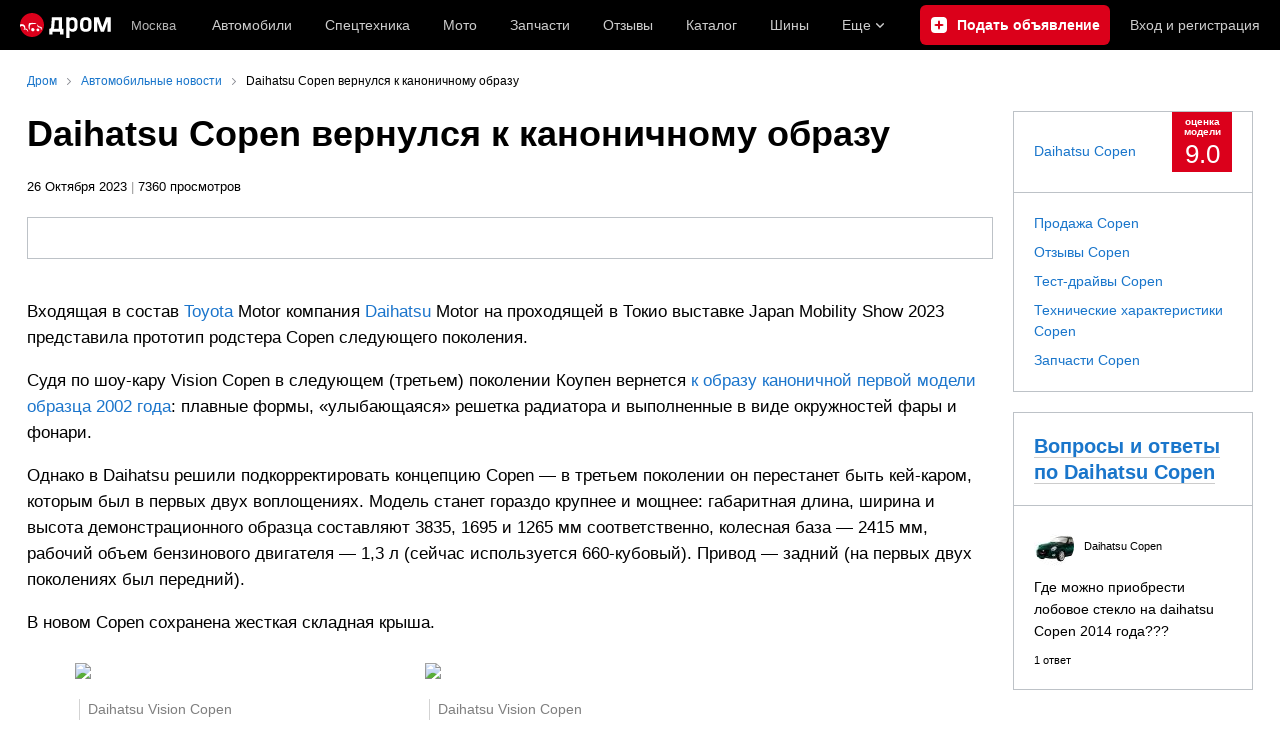

--- FILE ---
content_type: text/html; charset=windows-1251
request_url: https://news.drom.ru/Daihatsu-Copen-95356.html
body_size: 25999
content:
<!DOCTYPE html>
<html
    xmlns="http://www.w3.org/1999/xhtml"
    lang="ru"
    xml:lang="ru"
    class="drom-notouch"
>
<head>
                    <title>Daihatsu Copen вернулся к каноничному образу</title>
        
                <meta http-equiv="X-UA-Compatible" content="IE=Edge"/>

        <meta name='copyright' content='drom.ru' />
<meta name='theme-color' content='#000000' />
<meta http-equiv='Content-Type' content='text/html; charset=windows-1251' />
<meta charset='windows-1251' />
<meta name='candy.config' content='{&quot;geor&quot;:77,&quot;geoc&quot;:0,&quot;id&quot;:28,&quot;b&quot;:1,&quot;bc&quot;:1,&quot;charset&quot;:&quot;utf-8&quot;,&quot;cf&quot;:{&quot;m&quot;:&quot;2133&quot;,&quot;f&quot;:&quot;1&quot;,&quot;category_id&quot;:1}}' />
<meta name='viewport' content='width=device-width' />
<meta name='yandex-verification' content='77a3b83a4388f0d3' />
<meta name='description' content='Входящая в состав Toyota Motor компания Daihatsu Motor на проходящей в Токио выставке Japan Mobility Show 2023 представила прототип родстера Copen следующего поколения.

' />
<meta name='keywords' content='Входящая в состав Toyota Motor компания Daihatsu Motor на проходящей в Токио выставке Japan Mobility Show 2023 представила прототип родстера Copen следующего поколения.

, японские, автомобили, авто, машины, продажа, запчасти' />
<meta property="og:image" content="https://s.auto.drom.ru/i24286/pubs/4/95356/gen340_4159145.jpg" /><meta name="twitter:image" content="https://s.auto.drom.ru/i24286/pubs/4/95356/gen340_4159145.jpg" /><meta name="relap-image" content="https://s.auto.drom.ru/i24286/pubs/4/95356/gen340_4159145.jpg" /><meta name="image_src" content="https://s.auto.drom.ru/i24286/pubs/4/95356/gen340_4159145.jpg" /><meta property="og:description" content="Входящая в состав Toyota Motor компания Daihatsu Motor на проходящей в Токио выставке Japan Mobility Show 2023 представила прототип родстера Copen следующего поколения.

" /><meta property="og:title" content="Daihatsu Copen вернулся к каноничному образу" /><meta property="og:url" content="https://news.drom.ru/Daihatsu-Copen-95356.html" /><meta property="og:type" content="website" /><meta property="og:site_name" content="Дром Новости" /><meta name="twitter:card" content="summary_large_image" /><meta name="twitter:site" content="@dromru" /><meta name="twitter:creator" content="@dromru" />
                <link rel="preconnect" href="https://r.drom.ru" crossorigin>
        <link rel="preconnect" href="https://s.drom.ru" crossorigin>
        <link rel="preconnect" href="https://www.farpost.ru" crossorigin>
        <link rel="preconnect" href="https://counter.yadro.ru" crossorigin>
        <link rel="preconnect" href="https://yummy.drom.ru" crossorigin>
        <link rel="preconnect" href="https://s6.auto.drom.ru" crossorigin>
        <link rel="preconnect" href="https://bs-dante.ru" crossorigin>

                         
        
                            <script>
                !function(){const t=[],e=()=>{};document.addEventListener("error",(r=>{try{if(!r.target)return;if(!["SCRIPT","LINK","IMG","VIDEO","IFRAME"].includes(r.target.tagName))return;const n=r.target.src||r.target.href||"";if(-1===n.indexOf("rdrom.ru"))return;t.push(n),((t,r)=>{setTimeout((()=>{try{fetch("https://www.drom.ru/fm.txt?fldsl=1&handler="+t+"&url="+encodeURI(r),{credentials:"include",mode:"no-cors",keepalive:!0}).then(e,e)}catch{}}),0)})("e1",n)}catch(t){}}),!0)}();
            </script>
        
        
        
                                <script>
                window.dataLayer = window.dataLayer || [];
            </script>

                                            <script>(function(w,d,s,l,i){w[l]=w[l]||[];w[l].push({'gtm.start':
                new Date().getTime(),event:'gtm.js'});var f=d.getElementsByTagName(s)[0],
                j=d.createElement(s),dl=l!='dataLayer'?'&l='+l:'';j.async=true;j.src=
                '/dpg/?id='+i+dl;f.parentNode.insertBefore(j,f);
                })(window,document,'script','dataLayer','');</script>

                        <script>
                function gtag(){var a=arguments;function c(){dataLayer.push(a)}
                if(window.requestIdleCallback){window.requestIdleCallback(c)}else{setTimeout(c,0)}}
            </script>

        <link href="https://r.drom.ru/js/bundles/comments.cff6d51f5daa76ee.css" rel="stylesheet" type="text/css" /><link href="https://r.drom.ru/js/bundles/common.d573cf3c5afbc527.css" rel="stylesheet" type="text/css" /><link href="https://r.drom.ru/js/bundles/drom-header_drom_desktop.67850a848d3c88fc.css" rel="stylesheet" type="text/css" /><link href="https://r.drom.ru/js/bundles/pubs.494f2764e4f51ba2.css" rel="stylesheet" type="text/css" /><link href="https://r.drom.ru/js/bundles/styles.a560ab18270abec2.css" rel="stylesheet" type="text/css" /><link href="https://r.drom.ru/js/bundles/upload.7792c13b893bc21b.css" rel="stylesheet" type="text/css" />
        
        
        
                                    
            <link rel="shortcut icon" href="https://r.drom.ru/favicon.ico?v=2" type="image/x-icon"/>

            <link
                    rel="apple-touch-icon"
                    href="https://r.drom.ru/touch/images/mobile/icons/apple-touch-icon.png?3="
            />
        
        
        
        <link href="https://news.drom.ru/Daihatsu-Copen-95356.html" rel="canonical" /><link rel="alternate" type="application/rss+xml" title="RSS" href="https://www.drom.ru/export/xml/news.rss" /><link rel="stylesheet" href="https://r.drom.ru/bower_components/jquery.simpleImageDiff/css/jquery.simpleImageDiff.css?u=1.1" type="text/css" />
                <script type="text/javascript" src="//r.drom.ru/js/jquery/jquery-1.12.4.min.js?04238616786"></script>
        
        <script type="text/javascript" src="https://r.drom.ru/bower_components/jquery.simpleImageDiff/jquery.simpleImageDiff.js?u=1.1a"></script>            <script type="text/javascript">
            if (window.matchMedia && window.matchMedia('(prefers-color-scheme: dark)').matches) {
                document.documentElement.classList.add('dark');
            } else {
                document.documentElement.classList.add('light');
            }
        </script>
                <style>
        .stats {
            display: inline;
            height: 0;
            left: -1000px;
            position: absolute;
            top: -1000px;
            visibility: hidden;
            width: 0;
        }
    </style>
</head>
<body
        class="page page_section_news"
    data-section-alias="news"
    data-page-alias="news_one"
>

<!-- RENDER_OK --><!-- upper_invisible_block -->
<div class="stats" data-async-counter>
    <!--LiveInternet counter--><script type="text/javascript">
new Image().src = "//counter.yadro.ru/hit;drom?r"+
escape(document.referrer)+((typeof(screen)=="undefined")?"":
";s"+screen.width+"*"+screen.height+"*"+(screen.colorDepth?
screen.colorDepth:screen.pixelDepth))+";u"+escape(document.URL)+
";h"+escape(document.title.substring(0,150))+
";"+Math.random();</script><!--/LiveInternet--> 
<script type="text/javascript">!function(){var e="https://www.drom.ru/dummy.gif?goal=dr_df";e+="&ss="+window.screen.width+"x"+window.screen.height;e+="&ws="+window.innerWidth+"x"+window.innerHeight;location.hash&&(e+="&refererFragment="+encodeURIComponent(location.hash)),new Image().src=e}();</script><script type="text/javascript">!function(){var url = "https://www.drom.ru/dummy.txt?event=pageview&sa=news&pa=news_one&viewType=desktop&sourceReferer=";function e(e){e+="&ss="+window.screen.width+"x"+window.screen.height;e+="&ws="+window.innerWidth+"x"+window.innerHeight;location.hash&&(e+="&refererFragment="+encodeURIComponent(location.hash)),(new Image).src=e}e(url),window.document.addEventListener("pageViewTrack",(function(n){var r=url;for(var a in n.detail.override){var i=n.detail.override[a],o=new RegExp("([?&]"+a+"=)([^&]*)","i");r=r.replace(o,"$1"+i)}e(r)}))}();</script></div>
<!-- /upper_invisible_block -->
<div data-zone-id="1215" id="candy_topline" data-handler="noop" data-type="regular" class="b-media-cont b-media-cont_type_banner" style="display: none; margin: 0;"></div><link data-chunk="desktop-theme-swither" rel="stylesheet" href="https://r.drom.ru/js/bundles/desktop-theme-swither.1a0e7d8dbe502199.chunk.css"><div data-app-root="drom-header_drom_desktop"><div><div data-ga-stats-track-view="true" data-ga-stats-engine="ga|va" data-ga-stats-name="topmenu" data-ftid="component_header" class="_1e74g3sa"><div class="_1e74g3sb"><a class="_7j8reb0" href="https://www.drom.ru" aria-label="Главная"><img src="https://r.drom.ru/js/bundles/media/drom-logo.b95af2ebdcb26b3b.svg" width="91" height="25" class="_7j8reb1" alt="Дром"/></a><div class="_1e74g3sc" data-ftid="component_header_region"><a class="_13om1hn0" data-ga-stats-track-click="true" data-ga-stats-name="HomeRegionChange" data-ga-stats-engine="ga|va" data-ftid="component_header_region" href="https://www.drom.ru/my_region/"><div class="_13om1hn1"><svg width="10" height="13" viewBox="0 0 10 13" fill="none" xmlns="http://www.w3.org/2000/svg"><path fill-rule="evenodd" clip-rule="evenodd" d="M8.535 1.41c-1.952-1.88-5.118-1.88-7.07 0C-.204 3.016-.48 5.526.805 7.432l3.505 5.207a.84.84 0 0 0 1.38 0l3.506-5.207c1.283-1.906 1.008-4.416-.66-6.022M5 7a2 2 0 1 0 0-4 2 2 0 0 0 0 4" fill="currentColor"></path></svg></div>Москва</a></div><div class="_1e74g3se"><a class="_1tt78qz3 _1tt78qz5" data-ga-stats-track-click="true" data-ga-stats-name="topmenu_sales" data-ga-stats-engine="ga|va" data-ftid="component_header_main-menu-item" href="https://auto.drom.ru/">Автомобили</a><a class="_1tt78qz3 _1tt78qz5" data-ga-stats-track-click="true" data-ga-stats-name="topmenu_spec" data-ga-stats-engine="ga|va" data-ftid="component_header_main-menu-item" href="https://auto.drom.ru/spec/"><span class="_1nwuuo41">Спецтехника</span><span class="_1nwuuo40">Грузовики и спецтехника</span></a><a class="_1tt78qz3 _1tt78qz5" data-ga-stats-track-click="true" data-ga-stats-name="topmenu_moto" data-ga-stats-engine="ga|va" data-ftid="component_header_main-menu-item" href="https://auto.drom.ru/moto/"><span class="_1nwuuo41">Мото</span><span class="_1nwuuo40">Мотоциклы</span></a><a class="_1tt78qz3 _1tt78qz5" data-ga-stats-track-click="true" data-ga-stats-name="topmenu_baza" data-ga-stats-engine="ga|va" data-ftid="component_header_main-menu-item" href="https://baza.drom.ru/moskovskaya-obl/sell_spare_parts/">Запчасти</a><a class="_1tt78qz3 _1tt78qz5" data-ga-stats-track-click="true" data-ga-stats-name="topmenu_reviews" data-ga-stats-engine="ga|va" data-ftid="component_header_main-menu-item" href="https://www.drom.ru/reviews/">Отзывы</a><a class="_1tt78qz3 _1tt78qz5" data-ga-stats-track-click="true" data-ga-stats-name="topmenu_catalog_new" data-ga-stats-engine="ga|va" data-ftid="component_header_main-menu-item" href="https://www.drom.ru/catalog/">Каталог</a><a class="_1tt78qz3 _1tt78qz5 _1tt78qz6" data-ga-stats-track-click="true" data-ga-stats-name="topmenu_tire" data-ga-stats-engine="ga|va" data-ftid="component_header_main-menu-item" href="https://baza.drom.ru/wheel/tire/">Шины</a><div data-ftid="component_header_additional-menu-expand-controller" class="_1tt78qz3 fgphtk2 fgphtk5 _1e74g3s0">Еще<svg width="10" height="6" viewBox="0 0 10 6" fill="none" xmlns="http://www.w3.org/2000/svg" class="fgphtk6"><path fill-rule="evenodd" clip-rule="evenodd" d="M1.429.253a.82.82 0 0 0-1.184 0 .883.883 0 0 0 0 1.22l4.142 4.274A.82.82 0 0 0 5 6a.82.82 0 0 0 .612-.253l4.143-4.273a.883.883 0 0 0 0-1.221.82.82 0 0 0-1.184 0L5 3.937z" fill="currentColor"></path></svg><div class="fgphtk0"><a class="_1tt78qz3 _1tt78qz5 _1tt78qz7 _1tt78qz8" style="--_1tt78qz2:40px;--_1tt78qz1:20px" data-ga-stats-track-click="true" data-ga-stats-name="topmenu_tire" data-ga-stats-engine="ga|va" data-ftid="component_header_additional-menu-item" href="https://baza.drom.ru/wheel/tire/">Продажа шин</a><a class="_1tt78qz3 _1tt78qz5 _1tt78qz8" style="--_1tt78qz2:40px;--_1tt78qz1:20px" data-ga-stats-track-click="true" data-ga-stats-name="topmenu_auction_statistics" data-ga-stats-engine="ga|va" data-ftid="component_header_additional-menu-item" href="https://www.drom.ru/world/japan/">Аукционы Японии<img class="suwt2n0" src="https://r.drom.ru/js/bundles/media/japan-flag.3f3a8c4bea94a01b.svg" alt="флаг Японии"/></a><a class="_1tt78qz3 _1tt78qz5 _1tt78qz8" style="--_1tt78qz2:40px;--_1tt78qz1:20px" data-ga-stats-track-click="true" data-ga-stats-name="topmenu_chinese_bulletins" data-ga-stats-engine="ga|va" data-ftid="component_header_additional-menu-item" href="https://www.drom.ru/world/china/">Автомобили из Китая<img class="suwt2n0" src="https://r.drom.ru/js/bundles/media/chinese-flag.bfa33d7ed5ce6dc5.svg" alt="флаг Китая"/></a><a class="_1tt78qz3 _1tt78qz5 _1tt78qz8" style="--_1tt78qz2:40px;--_1tt78qz1:20px" data-ga-stats-track-click="true" data-ga-stats-name="topmenu_korea_bulletins" data-ga-stats-engine="ga|va" data-ftid="component_header_additional-menu-item" href="https://www.drom.ru/world/korea/">Автомобили из Кореи<img class="suwt2n0" src="https://r.drom.ru/js/bundles/media/korea-flag.0edd239271de2523.svg" alt="флаг Кореи"/></a><a class="_1tt78qz3 _1tt78qz5 _1tt78qz8" style="--_1tt78qz2:40px;--_1tt78qz1:20px" data-ga-stats-track-click="true" data-ga-stats-name="topmenu_german_bulletins" data-ga-stats-engine="ga|va" data-ftid="component_header_additional-menu-item" href="https://www.drom.ru/world/germany/">Автомобили из Германии<img class="suwt2n0" src="https://r.drom.ru/js/bundles/media/germany-flag.14ede0eb5bb5cd38.svg" alt="флаг Германии"/></a><a class="_1tt78qz3 _1tt78qz5 _1tt78qz8" style="--_1tt78qz2:40px;--_1tt78qz1:20px" data-ga-stats-track-click="true" data-ga-stats-name="topmenu_electro" data-ga-stats-engine="ga|va" data-ftid="component_header_additional-menu-item" href="https://www.drom.ru/electro/">Электромобили</a><a class="_1tt78qz3 _1tt78qz5 _1tt78qz8" style="--_1tt78qz2:40px;--_1tt78qz1:20px" data-ga-stats-track-click="true" data-ga-stats-name="topmenu_chinese_catalog" data-ga-stats-engine="ga|va" data-ftid="component_header_additional-menu-item" href="https://www.drom.ru/catalog/chinese/">Каталог китайских авто</a><a class="_1tt78qz3 _1tt78qz5 _1tt78qz8" style="--_1tt78qz2:40px;--_1tt78qz1:20px" data-ga-stats-track-click="true" data-ga-stats-name="topmenu_osago" data-ga-stats-engine="ga|va" data-ftid="component_header_additional-menu-item" href="https://www.drom.ru/osago/">ОСАГО онлайн</a><a class="_1tt78qz3 _1tt78qz5 _1tt78qz8" style="--_1tt78qz2:40px;--_1tt78qz1:20px" data-ga-stats-track-click="true" data-ga-stats-name="topmenu_autocredits" data-ga-stats-engine="ga|va" data-ftid="component_header_additional-menu-item" href="https://www.drom.ru/autocredits/moskva/">Автокредиты</a><a class="_1tt78qz3 _1tt78qz5 _1tt78qz8" style="--_1tt78qz2:40px;--_1tt78qz1:20px" data-ga-stats-track-click="true" data-ga-stats-name="topmenu_vin" data-ga-stats-engine="ga|va" data-ftid="component_header_additional-menu-item" href="https://vin.drom.ru/?utm_source=top_menu_link">Проверка по VIN</a><a class="_1tt78qz3 _1tt78qz5 _1tt78qz8" style="--_1tt78qz2:40px;--_1tt78qz1:20px" data-ga-stats-track-click="true" data-ga-stats-name="topmenu_rate_car" data-ga-stats-engine="ga|va" data-ftid="component_header_additional-menu-item" href="https://auto.drom.ru/rate_car/">Оценить автомобиль</a><a class="_1tt78qz3 _1tt78qz5 _1tt78qz8" style="--_1tt78qz2:40px;--_1tt78qz1:20px" data-ga-stats-track-click="true" data-ga-stats-name="topmenu_forums" data-ga-stats-engine="ga|va" data-ftid="component_header_additional-menu-item" href="https://www.forumsdrom.ru/">Форумы</a><a class="_1tt78qz3 _1tt78qz5 _1tt78qz8" style="--_1tt78qz2:40px;--_1tt78qz1:20px" data-ga-stats-track-click="true" data-ga-stats-name="topmenu_pdd" data-ga-stats-engine="ga|va" data-ftid="component_header_additional-menu-item" href="https://www.drom.ru/pdd/">ПДД онлайн</a><a class="_1tt78qz3 _1tt78qz5 _1tt78qz8" style="--_1tt78qz2:40px;--_1tt78qz1:20px" data-ga-stats-track-click="true" data-ga-stats-name="topmenu_faq" data-ga-stats-engine="ga|va" data-ftid="component_header_additional-menu-item" href="https://www.drom.ru/faq/">Вопросы и ответы</a><a class="_1tt78qz3 _1tt78qz5 _1tt78qz8" style="--_1tt78qz2:40px;--_1tt78qz1:20px" data-ga-stats-track-click="true" data-ga-stats-name="topmenu_topcars" data-ga-stats-engine="ga|va" data-ftid="component_header_additional-menu-item" href="https://www.drom.ru/topcars/">Рейтинг авто</a><a class="_1tt78qz3 _1tt78qz5 _1tt78qz8" style="--_1tt78qz2:40px;--_1tt78qz1:20px" data-ga-stats-track-click="true" data-ga-stats-name="topmenu_shina_catalog" data-ga-stats-engine="ga|va" data-ftid="component_header_additional-menu-item" href="https://www.drom.ru/shina/">Каталог шин</a><a class="_1tt78qz3 _1tt78qz5 _1tt78qz8" style="--_1tt78qz2:40px;--_1tt78qz1:20px" data-ga-stats-track-click="true" data-ga-stats-name="topmenu_dkp" data-ga-stats-engine="ga|va" data-ftid="component_header_additional-menu-item" href="https://www.drom.ru/misc/dkp/">Договор купли-продажи</a><a class="_1tt78qz3 _1tt78qz5 _1tt78qz8" style="--_1tt78qz2:40px;--_1tt78qz1:20px" data-ga-stats-track-click="true" data-ga-stats-name="topmenu_law" data-ga-stats-engine="ga|va" data-ftid="component_header_additional-menu-item" href="https://law.drom.ru/">Правовые вопросы</a><a class="_1tt78qz3 _1tt78qz5 _1tt78qz8" style="--_1tt78qz2:40px;--_1tt78qz1:20px" data-ga-stats-track-click="true" data-ga-stats-name="topmenu_sitemap" data-ga-stats-engine="ga|va" data-ftid="component_header_additional-menu-item" href="https://www.drom.ru/sitemap/">Карта сайта</a><a class="_1tt78qz3 _1tt78qz5 _1tt78qz8" style="--_1tt78qz2:40px;--_1tt78qz1:20px" data-ga-stats-track-click="true" data-ga-stats-name="topmenu_commerce" data-ga-stats-engine="ga|va" data-ftid="component_header_additional-menu-item" href="https://www.drom.ru/commerce/">Размещение на Дроме</a><a class="_1tt78qz3 _1tt78qz5 _1tt78qz8" style="--_1tt78qz2:40px;--_1tt78qz1:20px" data-ga-stats-track-click="true" data-ga-stats-name="topmenu_for_business" data-ga-stats-engine="ga|va" data-ftid="component_header_additional-menu-item" href="https://baza.drom.ru/for-business">Разместить прайс</a><button type="button" class="pidfrx0 _1tt78qz3 _1tt78qz5 _1tt78qz8" style="--_1tt78qz2:40px;--_1tt78qz1:20px" data-ga-stats-name="theme-menu-button" data-ga-stats-track-click="true" data-ga-stats-infinity-tracking="true" data-ga-stats-engine="va">Тема оформления</button><a class="_1tt78qz3 _1tt78qz5 _1tt78qz8" style="--_1tt78qz2:40px;--_1tt78qz1:20px" data-ga-stats-track-click="true" data-ga-stats-name="topmenu_help" data-ga-stats-engine="ga|va" data-ftid="component_header_additional-menu-item" href="https://my.drom.ru/help/VozniklaProblemanaDrome">Помощь</a></div></div></div><a class="_1e74g3s5 _1e74g3s6" data-ga-stats-track-click="true" data-ga-stats-engine="ga|va" data-ga-stats-name="ButtonAddBull" data-ftid="component_header_add-bull" aria-label="Подать объявление" href="https://auto.drom.ru/addbull/"><span class="_1e74g3s8">Продать</span><span class="_1e74g3s9">Подать объявление</span></a><div class="_1e74g3sj _1e74g3sl"><a class="_1tt78qz3 oco7hz0" style="--_1tt78qz1:20px" data-ga-stats-track-click="true" data-ga-stats-name="auth_block_login" data-ga-stats-engine="ga|va" data-ftid="component_header_login" href="https://my.drom.ru/sign?return=https%3A%2F%2Fnews.drom.ru%2FDaihatsu-Copen-95356.html%3Ftcb%3D1769231954" rel="nofollow">Вход<span class="_1e74g3si"> <!-- -->и<!-- --> <!-- -->регистрация</span></a></div></div></div><div class="ftldj64 _140mecg0"><div data-ftid="header_breadcrumb" data-ga-stats-name="breadcrumbs" data-ga-stats-track-view="true"><div class="_1lj8ai61" data-ftid="header_breadcrumb-item"><a class="g6gv8w4 g6gv8w7 _1lj8ai65" href="https://www.drom.ru/" data-ftid="header_breadcrumb_link" data-ga-stats-name="breadcrumbs" data-ga-stats-track-click="true" data-ga-stats-va-payload="{&quot;breadcrumb_number&quot;:1}"><span class="_1lj8ai62">Дром</span></a></div><div class="_1lj8ai61" data-ftid="header_breadcrumb-item"><a class="g6gv8w4 g6gv8w7 _1lj8ai65" href="https://news.drom.ru/" data-ftid="header_breadcrumb_link" data-ga-stats-name="breadcrumbs" data-ga-stats-track-click="true" data-ga-stats-va-payload="{&quot;breadcrumb_number&quot;:2}"><span class="_1lj8ai62">Автомобильные новости</span></a></div><div class="_1lj8ai61"><span class="_1lj8ai62" data-ftid="header_breadcrumb-item">Daihatsu Copen вернулся к каноничному образу</span></div></div></div></div></div><!-- 4.013249ms / 6.9119930267334ms --><script id="drom-header_drom_desktop__LOADABLE_REQUIRED_CHUNKS__" type="application/json" crossorigin="anonymous" charset="windows-1251">["24074","74028","7089"]</script><script id="drom-header_drom_desktop__LOADABLE_REQUIRED_CHUNKS___ext" type="application/json" crossorigin="anonymous" charset="windows-1251">{"namedChunks":["desktop-theme-swither"]}</script>
<script async data-chunk="desktop-theme-swither" src="https://r.drom.ru/js/bundles/ui.82b88760a4767e48.js" crossorigin="anonymous" charset="windows-1251"></script>
<script async data-chunk="desktop-theme-swither" src="https://r.drom.ru/js/bundles/74028.56491c03f2ddab6f.js" crossorigin="anonymous" charset="windows-1251"></script>
<script async data-chunk="desktop-theme-swither" src="https://r.drom.ru/js/bundles/desktop-theme-swither.be37a9f2053e4a72.chunk.js" crossorigin="anonymous" charset="windows-1251"></script>

<script type="application/ld+json">{"@context":"https:\/\/schema.org","@type":"BreadcrumbList","itemListElement":[{"@type":"ListItem","position":1,"item":{"name":"Дром","@id":"https:\/\/www.drom.ru\/"}},{"@type":"ListItem","position":2,"item":{"name":"Автомобильные новости","@id":"https:\/\/news.drom.ru\/"}},{"@type":"ListItem","position":3,"item":{"name":"Daihatsu Copen вернулся к каноничному образу"}}]}</script><script type="application/ld+json">{"@context":"https:\/\/schema.org","@type":"WebSite","name":"Дром Новости","url":"https:\/\/news.drom.ru"}</script>

<div class="b-wrapper">


<div class="b-content b-media-cont b-media-cont_margin_huge" data-print="true">

<!-- CONTENT BLOCK -->
<div
        class="b-left-side"
            >
<div data-print="advert"><h1 class="b-title b-title_type_h1">Daihatsu Copen вернулся к каноничному образу</h1><center><div data-zone-id="387" id="candy_center_top" data-handler="noop" data-type="regular" class="b-media-cont b-media-cont_type_banner" style="display: none; margin-top: 10px;"></div></center>
<!--medialand_ru_context_start-->
<script type="application/ld+json">{"@context":"https:\/\/schema.org","@type":"Article","mainEntityOfPage":{"@type":"WebPage","@id":"https:\/\/news.drom.ru\/Daihatsu-Copen-95356.html"},"headline":"Daihatsu Copen вернулся к каноничному образу","datePublished":"2023-10-26T17:34:22+1000","dateModified":"2023-10-26T17:34:22+1000","publisher":{"@type":"Organization","name":"ДРОМ","logo":{"@type":"ImageObject","url":"https:\/\/r.drom.ru\/images\/logo\/60x600_drom.jpg"}},"articleBody":"Входящая в состав Toyota Motor компания Daihatsu Motor на проходящей в Токио выставке Japan Mobility Show 2023 представила прототип родстера Copen следующего поколения.\r\n\r\nСудя по шоу-кару Vision Copen в следующем (третьем) поколении Коупен вернется к образу каноничной первой модели образца 2002 года: плавные формы, &laquo;улыбающаяся&raquo; решетка радиатора и выполненные в виде окружностей фары и фонари.&nbsp;\r\n\r\nОднако в Daihatsu решили подкорректировать концепцию Copen &mdash; в третьем поколении он перестанет быть кей-каром, которым был в первых двух воплощениях. Модель станет гораздо крупнее и мощнее: габаритная длина, ширина и высота демонстрационного образца составляют 3835, 1695 и 1265 мм соответственно, колесная база &mdash; 2415 мм, рабочий объем бензинового двигателя &mdash; 1,3 л (сейчас используется 660-кубовый). Привод &mdash; задний (на первых двух поколениях был передний).\r\n\r\nВ новом Copen сохранена жесткая складная крыша.\r\n","images":["https:\/\/s.auto.drom.ru\/i24286\/pubs\/4\/95356\/4159145.jpg"]}</script><script src="https://www.drom.ru/images/show_image.js"
        type="text/javascript"></script>


<!--medialand_ru_context_start-->
<div class="b-media-cont b-text_size_s">
    26 Октября 2023 <span class="b-text_gray">|</span> 7360 просмотров    </div>





    <div class="b-fieldset b-fieldset_m_size-m">
        <div class="b-flex b-random-group b-random-group_margin_r-size-s">
            <div class="b-flex__item b-flex__item_w_340">
                <img
                    class="b-image b-image_responsive"
                    alt=""
                    src="https://s.auto.drom.ru/i24286/pubs/4/95356/gen340_4159145.jpg"
                    srcset="https://s.auto.drom.ru/i24286/pubs/4/95356/gen340x2_4159145.jpg 2x"
                />
            </div>

                    </div>
    </div>
    
<div id="news_one_content">
    <div id="news_text" class="b-editable-area b-editable-area_size_m">
    <p dir="ltr"><span id="docs-internal-guid-f46e1b86-7fff-f99e-70c2-d4280f4fa554">Входящая в состав <a href="https://toyota.drom.ru/">Toyota</a> Motor компания <a href="https://daihatsu.drom.ru/">Daihatsu</a> Motor на проходящей в Токио выставке Japan Mobility Show 2023 представила прототип родстера Copen следующего поколения.</span></p>

<p dir="ltr"><span id="docs-internal-guid-f46e1b86-7fff-f99e-70c2-d4280f4fa554">Судя по шоу-кару Vision Copen в следующем (третьем) поколении Коупен вернется <a href="https://www.drom.ru/catalog/daihatsu/copen/g_2002_14/">к образу каноничной первой модели образца 2002 года</a>: плавные формы, &laquo;улыбающаяся&raquo; решетка радиатора и выполненные в виде окружностей фары и фонари.&nbsp;</span></p>

<p dir="ltr"><span id="docs-internal-guid-f46e1b86-7fff-f99e-70c2-d4280f4fa554">Однако в Daihatsu решили подкорректировать концепцию Copen &mdash; в третьем поколении он перестанет быть кей-каром, которым был в первых двух воплощениях. Модель станет гораздо крупнее и мощнее: габаритная длина, ширина и высота демонстрационного образца составляют 3835, 1695 и 1265 мм соответственно, колесная база &mdash; 2415 мм, рабочий объем бензинового двигателя &mdash; 1,3 л (сейчас используется 660-кубовый). Привод &mdash; задний (на первых двух поколениях был передний).</span></p>

<p dir="ltr"><span id="docs-internal-guid-f46e1b86-7fff-f99e-70c2-d4280f4fa554">В новом Copen сохранена жесткая складная крыша.</span></p>
</div>

<div class="news_img"><a href="https://s.auto.drom.ru/i24286/pubs/4/95356/4159134.jpg" title="Daihatsu Vision Copen" data-drom-gallery="pubimages" data-size="1920x1200" target="_blank"><img src="https://s.auto.drom.ru/i24286/pubs/4/95356/gen240_4159134.jpg" srcset="https://s.auto.drom.ru/i24286/pubs/4/95356/gen240x2_4159134.jpg 2x"/></a>
<div>Daihatsu Vision Copen</div></div><div class="news_img"><a href="https://s.auto.drom.ru/i24286/pubs/4/95356/4159136.jpg" title="Daihatsu Vision Copen" data-drom-gallery="pubimages" data-size="1920x1200" target="_blank"><img src="https://s.auto.drom.ru/i24286/pubs/4/95356/gen240_4159136.jpg" srcset="https://s.auto.drom.ru/i24286/pubs/4/95356/gen240x2_4159136.jpg 2x"/></a>
<div>Daihatsu Vision Copen</div></div><div class="clear" />&nbsp;</div><div class="news_img"><a href="https://s.auto.drom.ru/i24286/pubs/4/95356/4159138.jpg" title="Daihatsu Vision Copen" data-drom-gallery="pubimages" data-size="1920x1200" target="_blank"><img src="https://s.auto.drom.ru/i24286/pubs/4/95356/gen240_4159138.jpg" srcset="https://s.auto.drom.ru/i24286/pubs/4/95356/gen240x2_4159138.jpg 2x"/></a>
<div>Daihatsu Vision Copen</div></div><div class="news_img"><a href="https://s.auto.drom.ru/i24286/pubs/4/95356/4159140.jpg" title="Daihatsu Vision Copen" data-drom-gallery="pubimages" data-size="1920x1200" target="_blank"><img src="https://s.auto.drom.ru/i24286/pubs/4/95356/gen240_4159140.jpg" srcset="https://s.auto.drom.ru/i24286/pubs/4/95356/gen240x2_4159140.jpg 2x"/></a>
<div>Daihatsu Vision Copen</div></div><div class="clear" />&nbsp;</div><div class="news_img"><a href="https://s.auto.drom.ru/i24286/pubs/4/95356/4159142.jpg" title="Daihatsu Vision Copen" data-drom-gallery="pubimages" data-size="1920x1200" target="_blank"><img src="https://s.auto.drom.ru/i24286/pubs/4/95356/gen240_4159142.jpg" srcset="https://s.auto.drom.ru/i24286/pubs/4/95356/gen240x2_4159142.jpg 2x"/></a>
<div>Daihatsu Vision Copen</div></div><div class="news_img"><a href="https://s.auto.drom.ru/i24286/pubs/4/95356/4159144.jpg" title="Daihatsu Vision Copen" data-drom-gallery="pubimages" data-size="1920x1200" target="_blank"><img src="https://s.auto.drom.ru/i24286/pubs/4/95356/gen240_4159144.jpg" srcset="https://s.auto.drom.ru/i24286/pubs/4/95356/gen240x2_4159144.jpg 2x"/></a>
<div>Daihatsu Vision Copen</div></div><div class="clear" />&nbsp;</div><div class="news_img"><a href="https://s.auto.drom.ru/i24286/pubs/4/95356/4159149.jpg" title="Daihatsu Vision Copen" data-drom-gallery="pubimages" data-size="2300x1533" target="_blank"><img src="https://s.auto.drom.ru/i24286/pubs/4/95356/gen240_4159149.jpg" srcset="https://s.auto.drom.ru/i24286/pubs/4/95356/gen240x2_4159149.jpg 2x"/></a>
<div>Daihatsu Vision Copen</div></div><div class="clear" />&nbsp;</div></div>



        <div class="patriot-block" id="nps-widget">
            <div class="patriot-block__item"><style>
    .b-flex_social-buttons {
        align-items: flex-end;
        padding-bottom: 20px;
        border-bottom: 1px solid #ccc;
    }
    .b-flex_social-buttons .share-socials-block {
        border: none;
        margin: 0;
        padding: 0;
    }
    .b-flex_social-buttons .share-socials-block .share-ico {
        margin-bottom: 0;
    }
    .b-flex_social-buttons .share-socials-block .share-socials-header__line::after {
        height: 0;
    }
    .b-flex_social-buttons .b-flex__item:nth-of-type(2) .b-button {
        min-width: 147px;
    }
    .b-flex_social-buttons .b-flex__item:nth-of-type(2):not(:last-child):not(:empty) {
        margin-right: 10px;
    }
    .drom-mobile .b-flex_social-buttons .b-flex__item:nth-of-type(2) .b-button {
        min-width: 140px;
    }
    .drom-mobile .b-flex_social-buttons {
        display: flex;
        flex-wrap: wrap;
        padding-bottom: 0;
    }
    .drom-mobile .b-flex_social-buttons .b-flex__item:first-child {
        width: 100%;
        margin-right: 0;
    }
    .drom-mobile .b-flex_social-buttons .b-flex__item:nth-of-type(2),
    .drom-mobile .b-flex_social-buttons .b-flex__item:nth-of-type(3) {
        margin-top: 20px;
        flex-basis: 45%;
    }
    .drom-mobile .b-flex_social-buttons .b-flex__item:empty + .b-flex__item {
        flex-basis: 100%;
    }
    .drom-mobile .b-flex_social-buttons .b-flex__item:empty {
        display: none;
        margin: 0;
    }
    .drom-mobile .b-flex_social-buttons .b-button {
        width: 100%;
    }
    @media (min-width: 321px) {
        .drom-mobile .b-flex_social-buttons .b-flex__item:nth-of-type(2),
        .drom-mobile .b-flex_social-buttons .b-flex__item:nth-of-type(3) {
            flex-grow: 1;
        }
    }
    .share-socials-block {
        border-bottom: 1px solid var(--gray-icon,#bdc2c7);
        margin-bottom: 20px;
        padding-bottom: 10px;
    }
    .share-socials-header {
        display: -webkit-box;
        display: -ms-flexbox;
        display: flex;
        -webkit-box-align: center;
        -ms-flex-align: center;
        align-items: center;
    }
    .share-socials-header__text {
        padding-right: 10px;
        color: var(--gray-icon,#bdc2c7);
        -webkit-box-flex: 0;
        -ms-flex: 0 1 auto;
        flex: 0 1 auto;
    }
    .share-socials-header__line {
        -webkit-box-flex: 1;
        -ms-flex: 1 1 auto;
        flex: 1 1 auto;
    }
    .share-socials-header__line:after {
        content: '';
        display: block;
        width: 100%;
        height: 1px;
        background: var(--gray-icon,#bdc2c7);
    }
    .share-socials {
        margin: 10px -15px 0 0;
    }
    .share-socials:before,
    .share-socials:after {
        content: '';
        display: table;
        clear: both;
    }
    .share-ico {
        float: left;
        margin: 0 15px 10px 0;
        line-height: 0;
    }
    .share-ico svg {
        width: 20px;
        height: 20px;
    }
    .share-ico svg path { fill: #8a8c93; }
    .drom-touch .share-ico_whatsapp:active svg path,
    .drom-notouch .share-ico_whatsapp:hover svg path { fill: url(#b); }
    .drom-touch .share-ico_viber:active svg path,
    .drom-notouch .share-ico_viber:hover svg path { fill: #7B5198; }
    .drom-touch .share-ico_vk:active svg path,
    .drom-notouch .share-ico_vk:hover svg path { fill: #4D76A3; }
    .drom-touch .share-ico_ok:active svg path,
    .drom-notouch .share-ico_ok:hover svg path { fill: #E77F19; }
    .drom-touch .share-ico_fb:active svg path,
    .drom-notouch .share-ico_fb:hover svg path { fill: #2D5996; }
    .drom-touch .share-ico_twitter:active svg path,
    .drom-notouch .share-ico_twitter:hover svg path { fill: #3EA8DB; }
    .drom-touch .share-ico_gplus:active svg path,
    .drom-notouch .share-ico_gplus:hover svg path { fill: #DE5245; }
    .drom-touch .share-ico_telegram:active svg path,
    .drom-notouch .share-ico_telegram:hover svg path { fill: url(#a); }
    .drom-touch .share-ico_mail:active svg path,
    .drom-notouch .share-ico_mail:hover svg path { fill: #ffa930; }
</style>
<div id="social-share">
            <div class="share-socials-block" id="nps-widget">
            <div class="share-socials-header">
                    <div class="share-socials-header__text">Поделиться:</div>
                <div class="share-socials-header__line"></div>
            </div>
            <div class="share-socials">
                        <a
                data-social-share-item="vk"
                data-ga-stats-name="share_vk"
                data-ga-stats-engine="va|ga"
                data-ga-stats-track-view
                data-ga-stats-track-click
                class="share-ico share-ico_vk"
                href=""
            ><svg xmlns="http://www.w3.org/2000/svg" viewBox="0 0 28 28"><path fill="#4D76A3" d="M27 0H1C.448 0 0 .447 0 1v26c0 .55.448 1 1 1h26c.55 0 1-.45 1-1V1c0-.553-.445-1-1-1zm-3.882 19.992l-2.674.04s-.574.118-1.332-.427c-1-.723-1.944-2.598-2.682-2.354-.746.25-.72 1.94-.72 1.94s.005.355-.165.55c-.185.21-.545.254-.545.254h-1.198s-2.643.166-4.968-2.38c-2.538-2.778-4.778-8.286-4.778-8.286s-.13-.363.012-.535c.158-.2.587-.21.587-.21l2.86-.02s.27.05.464.196c.158.122.25.353.25.353s.46 1.23 1.072 2.344c1.195 2.172 1.752 2.645 2.16 2.414.592-.34.414-3.07.414-3.07s.012-.99-.296-1.433c-.24-.34-.692-.44-.89-.47-.162-.022.104-.415.445-.59.516-.265 1.427-.28 2.5-.27.838.01 1.08.064 1.406.15.99.25.655 1.216.655 3.534 0 .743-.13 1.79.38 2.138.22.148.758.02 2.1-2.373.637-1.135 1.112-2.47 1.112-2.47s.105-.235.266-.337c.166-.104.39-.07.39-.07l3.01-.02s.907-.112 1.052.315c.154.45-.337 1.502-1.57 3.225-2.02 2.832-2.242 2.566-.566 4.203 1.603 1.565 1.933 2.327 1.987 2.42.658 1.15-.74 1.242-.74 1.242z"/></svg></a>
            <a
                data-social-share-item="ok"
                data-ga-stats-name="share_ok"
                data-ga-stats-engine="va|ga"
                data-ga-stats-track-view
                data-ga-stats-track-click
                class="share-ico share-ico_ok"
                href=""
            ><svg xmlns="http://www.w3.org/2000/svg" viewBox="0 0 28 28"><path fill="#E77F19" d="M13.99 11.547c1.377 0 2.49-1.115 2.49-2.488 0-1.378-1.113-2.49-2.49-2.49-1.373 0-2.488 1.114-2.488 2.49-.002 1.372 1.115 2.487 2.488 2.487zM27 0H1C.45 0 0 .447 0 1v26c0 .55.45 1 1 1h26c.55 0 1-.45 1-1V1c0-.553-.445-1-1-1zM13.99 4c2.795 0 5.057 2.264 5.057 5.06 0 2.79-2.262 5.058-5.057 5.058-2.79 0-5.057-2.268-5.057-5.06C8.933 6.265 11.195 4 13.99 4zm4.496 13.03c-1.074.692-2.55.954-3.514 1.052l3.79 3.79c.452.45.452 1.187 0 1.636l-.138.137c-.45.453-1.188.453-1.64 0-.76-.758-1.85-1.848-2.98-2.98l-2.98 2.98c-.454.453-1.19.453-1.642 0l-.135-.137c-.455-.45-.455-1.186 0-1.637.756-.757 1.848-1.85 2.98-2.98l.804-.804c-.962-.098-2.452-.357-3.536-1.055-1.27-.812-1.832-1.296-1.334-2.296.29-.576 1.078-1.05 2.13-.223 1.417 1.122 3.7 1.122 3.7 1.122s2.28 0 3.705-1.12c1.05-.83 1.84-.353 2.127.222.498 1-.066 1.485-1.336 2.297z"/></svg></a>
                    </div>
            </div>
    </div>
</div>
            <div class="patriot-block__item">
                <div class="share-socials-block">
                    <div class="share-socials-header">
                        <div class="share-socials-header__text">источник</div>
                        <div class="share-socials-header__line"></div>
                    </div>
                    <div style="line-height: 20px; margin: 10px 0;">
                        <a class="b-link" target="_blank" href="https://www.drom.ru">Дром</a>                    </div>
                </div>
            </div>
        </div>
    
<!--
<div class="icos icos-large" style="margin: 20px 0 20px 0 ">
  <h3> Подпишитесь на наши новости: </h3>
noindex - закоментить !!!
    <a href="https://vk.com/drom" class="ico vkontakte" title="Drom.ru ВКонтакте" style="margin-left: 0px;">&nbsp;</a>
    <a href="https://odnoklassniki.ru/drom" title="Drom.ru на Одноклассниках" class="ico classmates">&nbsp;</a>
    <a href="https://www.facebook.com/drom.ru" title="Drom.ru в Фэйсбук" class="ico facebook">&nbsp;</a>
    <a href="https://google.com/+dromru" title="+Drom.ru" class="ico google">&nbsp;</a>
    <a href="https://twitter.com/dromru/" title="Twitter Drom.ru" class="ico twitter">&nbsp;</a>
    <a href="https://www.youtube.com/dromru" title="Канал Drom.ru на YouTube" class="ico youtube">&nbsp;</a>
/noindex - закоментить !!!
</div>
-->

<div class="articleContent">
    </div>




<div class="b-media-cont b-media-cont_margin_huge">
    <h2 class="b-title b-title_inline b-title_type_h2">Читайте также на Дроме</h2>
    <div
                    data-ga-stats-name="see_also"
            data-ga-stats-section=""
            data-ga-stats-engine="ga|va"
            data-ga-stats-track-view
            data-ga-stats-track-click
            data-ga-stats-infinity-tracking                    class="bm-scroll see-also"
    >

                    <a
                data-ga-stats-track-click
                data-ga-stats-name=""
                data-ga-stats-section="travel"
                data-ga-stats-engine="va"
                class="b-info-block b-info-block_theme_reviews b-info-block_link"
                href="https://news.drom.ru/99537.html"
            >
                <div class="b-info-block__image"
                     style="padding-top: 66.666666666667%"                >
                    <img class='b-image b-image_fit-cover' loading='lazy' src='https://s.auto.drom.ru/i24304/pubs/4/99537/tn_4340517.jpg'></img>                </div>
                <div class="b-info-block__info">
                    <div class="b-info-block__text">
                        <span class="b-stats-counter b-stats-counter_views">53084</span>
                                                    <span class="b-info-block__counter">278</span>
                                            </div>
                    <br>
                    <div class="b-info-block__title b-link">Худенькие, ушастые, но симпатичные: девочки Шанхая-2025</div>
                </div>
            </a>
                        <a
                data-ga-stats-track-click
                data-ga-stats-name=""
                data-ga-stats-section="travel"
                data-ga-stats-engine="va"
                class="b-info-block b-info-block_theme_reviews b-info-block_link"
                href="https://news.drom.ru/Lada-Iskra-100230.html"
            >
                <div class="b-info-block__image"
                     style="padding-top: 66.666666666667%"                >
                    <img class='b-image b-image_fit-cover' loading='lazy' src='https://s.auto.drom.ru/i24307/pubs/4/100230/tn_4361839.jpg'></img>                </div>
                <div class="b-info-block__info">
                    <div class="b-info-block__text">
                        <span class="b-stats-counter b-stats-counter_views">70385</span>
                                                    <span class="b-info-block__counter">432</span>
                                            </div>
                    <br>
                    <div class="b-info-block__title b-link">АВТОВАЗ объявил комплектации и цены Lada Iskra</div>
                </div>
            </a>
                        <a
                data-ga-stats-track-click
                data-ga-stats-name=""
                data-ga-stats-section="travel"
                data-ga-stats-engine="va"
                class="b-info-block b-info-block_theme_reviews b-info-block_link"
                href="https://news.drom.ru/100959.html"
            >
                <div class="b-info-block__image"
                     style="padding-top: 66.666666666667%"                >
                    <img class='b-image b-image_fit-cover' loading='lazy' src='https://s.auto.drom.ru/i24310/pubs/4/100959/tn_4387974.jpg'></img>                </div>
                <div class="b-info-block__info">
                    <div class="b-info-block__text">
                        <span class="b-stats-counter b-stats-counter_views">53633</span>
                                                    <span class="b-info-block__counter">390</span>
                                            </div>
                    <br>
                    <div class="b-info-block__title b-link">В Минпромторге дали понять, что резкое повышение утильсбора — почти решенный вопрос</div>
                </div>
            </a>
                        <a
                data-ga-stats-track-click
                data-ga-stats-name=""
                data-ga-stats-section="travel"
                data-ga-stats-engine="va"
                class="b-info-block b-info-block_theme_reviews b-info-block_link"
                href="https://news.drom.ru/101005.html"
            >
                <div class="b-info-block__image"
                     style="padding-top: 66.666666666667%"                >
                    <img class='b-image b-image_fit-cover' loading='lazy' src='https://s.auto.drom.ru/i24310/pubs/4/101005/tn_4389438.jpg'></img>                </div>
                <div class="b-info-block__info">
                    <div class="b-info-block__text">
                        <span class="b-stats-counter b-stats-counter_views">43963</span>
                                                    <span class="b-info-block__counter">326</span>
                                            </div>
                    <br>
                    <div class="b-info-block__title b-link">Изменение правил расчета утильсбора отложат на месяц</div>
                </div>
            </a>
                        <a
                data-ga-stats-track-click
                data-ga-stats-name=""
                data-ga-stats-section="travel"
                data-ga-stats-engine="va"
                class="b-info-block b-info-block_theme_reviews b-info-block_link b-info-block_last"
                href="https://news.drom.ru/101146.html"
            >
                <div class="b-info-block__image"
                     style="padding-top: 66.666666666667%"                >
                    <img class='b-image b-image_fit-cover' loading='lazy' src='https://s.auto.drom.ru/i24311/pubs/4/101146/tn_4395046.jpg'></img>                </div>
                <div class="b-info-block__info">
                    <div class="b-info-block__text">
                        <span class="b-stats-counter b-stats-counter_views">64764</span>
                                                    <span class="b-info-block__counter">358</span>
                                            </div>
                    <br>
                    <div class="b-info-block__title b-link">Без неожиданностей. Правительство окончательно утвердило новые ставки утильсбора</div>
                </div>
            </a>
            
            </div>
    </div>


<div
    class="b-media-cont"
    data-comments-thread="1366589"
    data-comments-thread-hash="eyJ0aHJlYWRJZCI6MTM2NjU4OSwib25seUxpa2VzIjpmYWxzZX1fZjIwYTNhNjc3MWM5MmQ4ZmNjZTBhM2U4Njc0YzQwZjM"
    data-is-show-attach-control="1"
    >
    <h2 class="b-title b-title_type_h2" id="comments_block">Комментарии</h2>
    
            <div data-comments-list>
                    
<div
    id="comment12390383"
    data-comment="12390383"
    class="b-comment "
>
    <div class="b-comment__author">
        <div class="b-media-cont b-media-cont_margin_b-size-xs">
                            <a
                    href="https://news.drom.ru/Daihatsu-Copen-95356.html#comment12390383"
                    rel="nofollow"
                    class="b-link b-link_theme_gray b-link_no-decoration"
                >26.10.2023</a>
                    </div>
                                    <div class="b-comment__avatar b-media-cont b-media-cont_margin_b-size-xs">
                <img loading='lazy' src='https://www.forumsdrom.ru/customavatars/thumbs/avatar579998_2.gif' srcset='https://www.forumsdrom.ru/customavatars/thumbs/avatar579998_2.gif 1x'></img>            </div>
                <div class="b-media-cont b-media-cont_margin_b-size-xs">
                            <span class="b-fix-wordwrap"><a style="word-wrap: break-word;" href="https://www.forumsdrom.ru/member.php?u=579998">ПАЛАСИО</a></span>
                    </div>
                    <div class="b-media-cont b-media-cont_margin_b-size-xs b-comment__stars">
                <i>&nbsp;</i><i>&nbsp;</i><i>&nbsp;</i>            </div>
                                                    <div class="b-media-cont b-media-cont_margin_b-size-xs">
                Сообщений: 22299            </div>
                        
            </div>
    <div class="b-comment__content">
        <div class="b-comment__text">
                                    <div>Класс!</div>
                                </div>
                    <div class="b-comment__signature">
                Продам уши от мертвого осла.                            </div>
        
                            </div>
    <div class="b-comment__actions">
                        <div
            data-comments-vote-item="12390383"
            data-comments-vote='{"id":"12390383","can_vote":true}'
        >
                        <div
                data-comments-vote-type="1"
                class="b-comment__vote b-comment__vote_plus b-comment__vote_prevailing"
            >
                <span data-comments-vote-trigger class="b-comment__vote-icon"></span>
                <span data-comments-vote-text>
                    170                </span>
            </div>
                                        <div
                    data-comments-vote-type="2"
                    class="b-comment__vote b-comment__vote_minus b-comment__vote_minus"
                >
                    <span data-comments-vote-trigger class="b-comment__vote-icon"></span>
                    <span data-comments-vote-text>
                        7                    </span>
                </div>
                    </div>
                <div class="b-comment__reply">
            <span data-comment-reply="12390383" class="b-link">
                                    Ответить
                            </span>
        </div>
                    </div>
</div>
                    
<div
    id="comment12390386"
    data-comment="12390386"
    class="b-comment "
>
    <div class="b-comment__author">
        <div class="b-media-cont b-media-cont_margin_b-size-xs">
                            <a
                    href="https://news.drom.ru/Daihatsu-Copen-95356.html#comment12390386"
                    rel="nofollow"
                    class="b-link b-link_theme_gray b-link_no-decoration"
                >26.10.2023</a>
                    </div>
                                    <div class="b-comment__avatar b-media-cont b-media-cont_margin_b-size-xs">
                <img loading='lazy' src='https://www.forumsdrom.ru/customavatars/thumbs/avatar579998_2.gif' srcset='https://www.forumsdrom.ru/customavatars/thumbs/avatar579998_2.gif 1x'></img>            </div>
                <div class="b-media-cont b-media-cont_margin_b-size-xs">
                            <span class="b-fix-wordwrap"><a style="word-wrap: break-word;" href="https://www.forumsdrom.ru/member.php?u=579998">ПАЛАСИО</a></span>
                    </div>
                    <div class="b-media-cont b-media-cont_margin_b-size-xs b-comment__stars">
                <i>&nbsp;</i><i>&nbsp;</i><i>&nbsp;</i>            </div>
                                                    <div class="b-media-cont b-media-cont_margin_b-size-xs">
                Сообщений: 22299            </div>
                        
            </div>
    <div class="b-comment__content">
        <div class="b-comment__text">
                                    <div>За полтора миллиона можно купить</div>
                                </div>
                    <div class="b-comment__signature">
                Продам уши от мертвого осла.                            </div>
        
                            </div>
    <div class="b-comment__actions">
                        <div
            data-comments-vote-item="12390386"
            data-comments-vote='{"id":"12390386","can_vote":true}'
        >
                        <div
                data-comments-vote-type="1"
                class="b-comment__vote b-comment__vote_plus b-comment__vote_prevailing"
            >
                <span data-comments-vote-trigger class="b-comment__vote-icon"></span>
                <span data-comments-vote-text>
                    64                </span>
            </div>
                                        <div
                    data-comments-vote-type="2"
                    class="b-comment__vote b-comment__vote_minus b-comment__vote_minus"
                >
                    <span data-comments-vote-trigger class="b-comment__vote-icon"></span>
                    <span data-comments-vote-text>
                        10                    </span>
                </div>
                    </div>
                <div class="b-comment__reply">
            <span data-comment-reply="12390386" class="b-link">
                                    Ответить
                            </span>
        </div>
                    </div>
</div>
                    
<div
    id="comment12390390"
    data-comment="12390390"
    class="b-comment "
>
    <div class="b-comment__author">
        <div class="b-media-cont b-media-cont_margin_b-size-xs">
                            <a
                    href="https://news.drom.ru/Daihatsu-Copen-95356.html#comment12390390"
                    rel="nofollow"
                    class="b-link b-link_theme_gray b-link_no-decoration"
                >26.10.2023</a>
                    </div>
                                <div class="b-media-cont b-media-cont_margin_b-size-xs">
                            <span class="b-fix-wordwrap"><a style="word-wrap: break-word;" href="https://www.forumsdrom.ru/member.php?u=705555">сергей.1</a></span>
                    </div>
                    <div class="b-media-cont b-media-cont_margin_b-size-xs b-comment__stars">
                <b>&nbsp;</b><b>&nbsp;</b><b>&nbsp;</b><b>&nbsp;</b>            </div>
                                            <div class="b-media-cont b-media-cont_margin_b-size-xs">
                <span class="b-text-gray">Тюмень</span>
            </div>
                            <div class="b-media-cont b-media-cont_margin_b-size-xs">
                Сообщений: 1426            </div>
                        
            </div>
    <div class="b-comment__content">
        <div class="b-comment__text">
                                    <div>Отличный и самобытный автомобиль</div>
                                </div>
        
                            </div>
    <div class="b-comment__actions">
                        <div
            data-comments-vote-item="12390390"
            data-comments-vote='{"id":"12390390","can_vote":true}'
        >
                        <div
                data-comments-vote-type="1"
                class="b-comment__vote b-comment__vote_plus b-comment__vote_prevailing"
            >
                <span data-comments-vote-trigger class="b-comment__vote-icon"></span>
                <span data-comments-vote-text>
                    75                </span>
            </div>
                                        <div
                    data-comments-vote-type="2"
                    class="b-comment__vote b-comment__vote_minus b-comment__vote_minus"
                >
                    <span data-comments-vote-trigger class="b-comment__vote-icon"></span>
                    <span data-comments-vote-text>
                        7                    </span>
                </div>
                    </div>
                <div class="b-comment__reply">
            <span data-comment-reply="12390390" class="b-link">
                                    Ответить
                            </span>
        </div>
                    </div>
</div>
                    
<div
    id="comment12390391"
    data-comment="12390391"
    class="b-comment "
>
    <div class="b-comment__author">
        <div class="b-media-cont b-media-cont_margin_b-size-xs">
                            <a
                    href="https://news.drom.ru/Daihatsu-Copen-95356.html#comment12390391"
                    rel="nofollow"
                    class="b-link b-link_theme_gray b-link_no-decoration"
                >26.10.2023</a>
                    </div>
                                    <div class="b-comment__avatar b-media-cont b-media-cont_margin_b-size-xs">
                <img loading='lazy' src='https://www.forumsdrom.ru/customavatars/thumbs/avatar823484_1.gif' srcset='https://www.forumsdrom.ru/customavatars/thumbs/avatar823484_1.gif 1x'></img>            </div>
                <div class="b-media-cont b-media-cont_margin_b-size-xs">
                            <span class="b-fix-wordwrap"><a style="word-wrap: break-word;" href="https://www.forumsdrom.ru/member.php?u=823484">Anzerskiy</a></span>
                    </div>
                    <div class="b-media-cont b-media-cont_margin_b-size-xs b-comment__stars">
                <b>&nbsp;</b>            </div>
                                            <div class="b-media-cont b-media-cont_margin_b-size-xs">
                <span class="b-text-gray">Москва</span>
            </div>
                            <div class="b-media-cont b-media-cont_margin_b-size-xs">
                Сообщений: 155            </div>
                        
            </div>
    <div class="b-comment__content">
        <div class="b-comment__text">
                                    <div>На три порядка лучше родстера крым</div>
                                </div>
        
                            </div>
    <div class="b-comment__actions">
                        <div
            data-comments-vote-item="12390391"
            data-comments-vote='{"id":"12390391","can_vote":true}'
        >
                        <div
                data-comments-vote-type="1"
                class="b-comment__vote b-comment__vote_plus b-comment__vote_prevailing"
            >
                <span data-comments-vote-trigger class="b-comment__vote-icon"></span>
                <span data-comments-vote-text>
                    84                </span>
            </div>
                                        <div
                    data-comments-vote-type="2"
                    class="b-comment__vote b-comment__vote_minus b-comment__vote_minus"
                >
                    <span data-comments-vote-trigger class="b-comment__vote-icon"></span>
                    <span data-comments-vote-text>
                        16                    </span>
                </div>
                    </div>
                <div class="b-comment__reply">
            <span data-comment-reply="12390391" class="b-link">
                                    Ответить
                            </span>
        </div>
                    </div>
</div>
                    
<div
    id="comment12390407"
    data-comment="12390407"
    class="b-comment "
>
    <div class="b-comment__author">
        <div class="b-media-cont b-media-cont_margin_b-size-xs">
                            <a
                    href="https://news.drom.ru/Daihatsu-Copen-95356.html#comment12390407"
                    rel="nofollow"
                    class="b-link b-link_theme_gray b-link_no-decoration"
                >26.10.2023</a>
                    </div>
                                <div class="b-media-cont b-media-cont_margin_b-size-xs">
                            <span class="b-fix-wordwrap">4184861</span>
                    </div>
                                                    <div class="b-media-cont b-media-cont_margin_b-size-xs">
                            </div>
                        
            </div>
    <div class="b-comment__content">
        <div class="b-comment__text">
                                    <div>Аааааа! Просто ракета! Я уже 15 лет летом катаюсь на Copen 1го поколения и до сих пор кайфую. А этот ещё и на заднем приводе!  Надо будет что-то придумать! :)))</div>
                                </div>
        
                            </div>
    <div class="b-comment__actions">
                        <div
            data-comments-vote-item="12390407"
            data-comments-vote='{"id":"12390407","can_vote":true}'
        >
                        <div
                data-comments-vote-type="1"
                class="b-comment__vote b-comment__vote_plus b-comment__vote_prevailing"
            >
                <span data-comments-vote-trigger class="b-comment__vote-icon"></span>
                <span data-comments-vote-text>
                    76                </span>
            </div>
                                        <div
                    data-comments-vote-type="2"
                    class="b-comment__vote b-comment__vote_minus b-comment__vote_minus"
                >
                    <span data-comments-vote-trigger class="b-comment__vote-icon"></span>
                    <span data-comments-vote-text>
                        5                    </span>
                </div>
                    </div>
                <div class="b-comment__reply">
            <span data-comment-reply="12390407" class="b-link">
                                    Ответить
                            </span>
        </div>
                    </div>
</div>
                    
<div
    id="comment12390410"
    data-comment="12390410"
    class="b-comment "
>
    <div class="b-comment__author">
        <div class="b-media-cont b-media-cont_margin_b-size-xs">
                            <a
                    href="https://news.drom.ru/Daihatsu-Copen-95356.html#comment12390410"
                    rel="nofollow"
                    class="b-link b-link_theme_gray b-link_no-decoration"
                >26.10.2023</a>
                    </div>
                                <div class="b-media-cont b-media-cont_margin_b-size-xs">
                            <span class="b-fix-wordwrap">Илья Нечаев</span>
                                                    <div class="b-header-top-media b-header-top-media_theme_vertical"><span class="b-header-top-media__item b-header-top-media__item_ico b-header-top-media__item_ico_gplus"></span></div>
                                    </div>
                                                    <div class="b-media-cont b-media-cont_margin_b-size-xs">
                            </div>
                        
            </div>
    <div class="b-comment__content">
        <div class="b-comment__text">
                                                        <div class="b-comment__answer">
                    <div><b>сергей.1</b></div>
                                        <div>Отличный и самобытный автомобиль</div>
                                    </div>
                        <div>фиат 500</div>
                                </div>
        
                            </div>
    <div class="b-comment__actions">
                        <div
            data-comments-vote-item="12390410"
            data-comments-vote='{"id":"12390410","can_vote":true}'
        >
                        <div
                data-comments-vote-type="1"
                class="b-comment__vote b-comment__vote_plus"
            >
                <span data-comments-vote-trigger class="b-comment__vote-icon"></span>
                <span data-comments-vote-text>
                    8                </span>
            </div>
                                        <div
                    data-comments-vote-type="2"
                    class="b-comment__vote b-comment__vote_minus b-comment__vote_prevailing b-comment__vote_minus"
                >
                    <span data-comments-vote-trigger class="b-comment__vote-icon"></span>
                    <span data-comments-vote-text>
                        48                    </span>
                </div>
                    </div>
                <div class="b-comment__reply">
            <span data-comment-reply="12390410" class="b-link">
                                    Ответить
                            </span>
        </div>
                    </div>
</div>
                    
<div
    id="comment12390424"
    data-comment="12390424"
    class="b-comment "
>
    <div class="b-comment__author">
        <div class="b-media-cont b-media-cont_margin_b-size-xs">
                            <a
                    href="https://news.drom.ru/Daihatsu-Copen-95356.html#comment12390424"
                    rel="nofollow"
                    class="b-link b-link_theme_gray b-link_no-decoration"
                >26.10.2023</a>
                    </div>
                                <div class="b-media-cont b-media-cont_margin_b-size-xs">
                            <span class="b-fix-wordwrap">Eternal Hate</span>
                                                    <div class="b-header-top-media b-header-top-media_theme_vertical"><span class="b-header-top-media__item b-header-top-media__item_ico b-header-top-media__item_ico_gplus"></span></div>
                                    </div>
                                                    <div class="b-media-cont b-media-cont_margin_b-size-xs">
                            </div>
                        
            </div>
    <div class="b-comment__content">
        <div class="b-comment__text">
                                    <div>это полностью первый копен, только с новой оптикой и решеткой</div>
                                </div>
        
                            </div>
    <div class="b-comment__actions">
                        <div
            data-comments-vote-item="12390424"
            data-comments-vote='{"id":"12390424","can_vote":true}'
        >
                        <div
                data-comments-vote-type="1"
                class="b-comment__vote b-comment__vote_plus"
            >
                <span data-comments-vote-trigger class="b-comment__vote-icon"></span>
                <span data-comments-vote-text>
                    4                </span>
            </div>
                                        <div
                    data-comments-vote-type="2"
                    class="b-comment__vote b-comment__vote_minus b-comment__vote_prevailing b-comment__vote_minus"
                >
                    <span data-comments-vote-trigger class="b-comment__vote-icon"></span>
                    <span data-comments-vote-text>
                        20                    </span>
                </div>
                    </div>
                <div class="b-comment__reply">
            <span data-comment-reply="12390424" class="b-link">
                                    Ответить
                            </span>
        </div>
                    </div>
</div>
                    
<div
    id="comment12390427"
    data-comment="12390427"
    class="b-comment "
>
    <div class="b-comment__author">
        <div class="b-media-cont b-media-cont_margin_b-size-xs">
                            <a
                    href="https://news.drom.ru/Daihatsu-Copen-95356.html#comment12390427"
                    rel="nofollow"
                    class="b-link b-link_theme_gray b-link_no-decoration"
                >26.10.2023</a>
                    </div>
                                <div class="b-media-cont b-media-cont_margin_b-size-xs">
                            <span class="b-fix-wordwrap">Гордон Шамуэй</span>
                                                    <div class="b-header-top-media b-header-top-media_theme_vertical"><span class="b-header-top-media__item b-header-top-media__item_ico b-header-top-media__item_ico_gplus"></span></div>
                                    </div>
                                                    <div class="b-media-cont b-media-cont_margin_b-size-xs">
                            </div>
                        
            </div>
    <div class="b-comment__content">
        <div class="b-comment__text">
                                                        <div class="b-comment__answer">
                    <div><b>ПАЛАСИО</b></div>
                                        <div>За полтора миллиона можно купить</div>
                                    </div>
                        <div>йен</div>
                                </div>
        
                            </div>
    <div class="b-comment__actions">
                        <div
            data-comments-vote-item="12390427"
            data-comments-vote='{"id":"12390427","can_vote":true}'
        >
                        <div
                data-comments-vote-type="1"
                class="b-comment__vote b-comment__vote_plus b-comment__vote_prevailing"
            >
                <span data-comments-vote-trigger class="b-comment__vote-icon"></span>
                <span data-comments-vote-text>
                    9                </span>
            </div>
                                        <div
                    data-comments-vote-type="2"
                    class="b-comment__vote b-comment__vote_minus b-comment__vote_minus"
                >
                    <span data-comments-vote-trigger class="b-comment__vote-icon"></span>
                    <span data-comments-vote-text>
                        2                    </span>
                </div>
                    </div>
                <div class="b-comment__reply">
            <span data-comment-reply="12390427" class="b-link">
                                    Ответить
                            </span>
        </div>
                    </div>
</div>
                    
<div
    id="comment12390431"
    data-comment="12390431"
    class="b-comment "
>
    <div class="b-comment__author">
        <div class="b-media-cont b-media-cont_margin_b-size-xs">
                            <a
                    href="https://news.drom.ru/Daihatsu-Copen-95356.html#comment12390431"
                    rel="nofollow"
                    class="b-link b-link_theme_gray b-link_no-decoration"
                >26.10.2023</a>
                    </div>
                                <div class="b-media-cont b-media-cont_margin_b-size-xs">
                            <span class="b-fix-wordwrap"><a style="word-wrap: break-word;" href="https://www.forumsdrom.ru/member.php?u=155590">Александр.....</a></span>
                    </div>
                    <div class="b-media-cont b-media-cont_margin_b-size-xs b-comment__stars">
                <i>&nbsp;</i>            </div>
                                            <div class="b-media-cont b-media-cont_margin_b-size-xs">
                <span class="b-text-gray">Новосибирск</span>
            </div>
                            <div class="b-media-cont b-media-cont_margin_b-size-xs">
                Сообщений: 5568            </div>
                        
            </div>
    <div class="b-comment__content">
        <div class="b-comment__text">
                                    <div>Черный салон скучный. Я думал, будет пёстрый какой-нибудь.</div>
                                </div>
                    <div class="b-comment__signature">
                                                                        <div
                        class="user_reviews"
                                                id="user_reviews_155590_2"
                                            >Мои отзывы: <a href="https://www.drom.ru/reviews/zaz/chance/1437257/">ЗАЗ Шанс 2011</a>, <a href="https://www.drom.ru/reviews/datsun/mi-do/1437195/">Datsun mi-Do 2016</a>, <a href="https://www.drom.ru/reviews/lada/kalina/67351/">Лада Калина 2010</a>, <a href="https://www.drom.ru/reviews/lada/2121_4x4_niva/68415/">Лада 4x4 2121 Нива 1985</a>, <a href="https://www.drom.ru/reviews/mazda/proceed_levante/25856/">Mazda Proceed Levante 1998</a> <span>и другие</span></div>
                            </div>
        
                            </div>
    <div class="b-comment__actions">
                        <div
            data-comments-vote-item="12390431"
            data-comments-vote='{"id":"12390431","can_vote":true}'
        >
                        <div
                data-comments-vote-type="1"
                class="b-comment__vote b-comment__vote_plus"
            >
                <span data-comments-vote-trigger class="b-comment__vote-icon"></span>
                <span data-comments-vote-text>
                    1                </span>
            </div>
                                        <div
                    data-comments-vote-type="2"
                    class="b-comment__vote b-comment__vote_minus b-comment__vote_prevailing b-comment__vote_minus"
                >
                    <span data-comments-vote-trigger class="b-comment__vote-icon"></span>
                    <span data-comments-vote-text>
                        33                    </span>
                </div>
                    </div>
                <div class="b-comment__reply">
            <span data-comment-reply="12390431" class="b-link">
                                    Ответить
                            </span>
        </div>
                    </div>
</div>
                    
<div
    id="comment12390442"
    data-comment="12390442"
    class="b-comment "
>
    <div class="b-comment__author">
        <div class="b-media-cont b-media-cont_margin_b-size-xs">
                            <a
                    href="https://news.drom.ru/Daihatsu-Copen-95356.html#comment12390442"
                    rel="nofollow"
                    class="b-link b-link_theme_gray b-link_no-decoration"
                >26.10.2023</a>
                    </div>
                                <div class="b-media-cont b-media-cont_margin_b-size-xs">
                            <span class="b-fix-wordwrap">Storm_777</span>
                    </div>
                                                    <div class="b-media-cont b-media-cont_margin_b-size-xs">
                            </div>
                        
            </div>
    <div class="b-comment__content">
        <div class="b-comment__text">
                                    <div>крышу стеклянную не показали...</div>
                                </div>
        
                            </div>
    <div class="b-comment__actions">
                        <div
            data-comments-vote-item="12390442"
            data-comments-vote='{"id":"12390442","can_vote":true}'
        >
                        <div
                data-comments-vote-type="1"
                class="b-comment__vote b-comment__vote_plus b-comment__vote_prevailing"
            >
                <span data-comments-vote-trigger class="b-comment__vote-icon"></span>
                <span data-comments-vote-text>
                    7                </span>
            </div>
                                        <div
                    data-comments-vote-type="2"
                    class="b-comment__vote b-comment__vote_minus b-comment__vote_minus"
                >
                    <span data-comments-vote-trigger class="b-comment__vote-icon"></span>
                    <span data-comments-vote-text>
                        3                    </span>
                </div>
                    </div>
                <div class="b-comment__reply">
            <span data-comment-reply="12390442" class="b-link">
                                    Ответить
                            </span>
        </div>
                    </div>
</div>
                    
<div
    id="comment12390491"
    data-comment="12390491"
    class="b-comment "
>
    <div class="b-comment__author">
        <div class="b-media-cont b-media-cont_margin_b-size-xs">
                            <a
                    href="https://news.drom.ru/Daihatsu-Copen-95356.html#comment12390491"
                    rel="nofollow"
                    class="b-link b-link_theme_gray b-link_no-decoration"
                >26.10.2023</a>
                    </div>
                                <div class="b-media-cont b-media-cont_margin_b-size-xs">
                            <span class="b-fix-wordwrap">ПУХ Минск</span>
                    </div>
                                                    <div class="b-media-cont b-media-cont_margin_b-size-xs">
                            </div>
                        
            </div>
    <div class="b-comment__content">
        <div class="b-comment__text">
                                                        <div class="b-comment__answer">
                    <div><b>ПАЛАСИО</b></div>
                                        <div>Класс!</div>
                                    </div>
                        <div>Ееще скажи что в первом юзал...про ены хоть слыхал тогда?</div>
                                </div>
        
                            </div>
    <div class="b-comment__actions">
                        <div
            data-comments-vote-item="12390491"
            data-comments-vote='{"id":"12390491","can_vote":true}'
        >
                        <div
                data-comments-vote-type="1"
                class="b-comment__vote b-comment__vote_plus"
            >
                <span data-comments-vote-trigger class="b-comment__vote-icon"></span>
                <span data-comments-vote-text>
                    &nbsp;                </span>
            </div>
                                        <div
                    data-comments-vote-type="2"
                    class="b-comment__vote b-comment__vote_minus b-comment__vote_prevailing b-comment__vote_minus"
                >
                    <span data-comments-vote-trigger class="b-comment__vote-icon"></span>
                    <span data-comments-vote-text>
                        6                    </span>
                </div>
                    </div>
                <div class="b-comment__reply">
            <span data-comment-reply="12390491" class="b-link">
                                    Ответить
                            </span>
        </div>
                    </div>
</div>
                    
<div
    id="comment12390507"
    data-comment="12390507"
    class="b-comment "
>
    <div class="b-comment__author">
        <div class="b-media-cont b-media-cont_margin_b-size-xs">
                            <a
                    href="https://news.drom.ru/Daihatsu-Copen-95356.html#comment12390507"
                    rel="nofollow"
                    class="b-link b-link_theme_gray b-link_no-decoration"
                >26.10.2023</a>
                    </div>
                                <div class="b-media-cont b-media-cont_margin_b-size-xs">
                            <span class="b-fix-wordwrap">Михаил</span>
                    </div>
                                                    <div class="b-media-cont b-media-cont_margin_b-size-xs">
                            </div>
                        
            </div>
    <div class="b-comment__content">
        <div class="b-comment__text">
                                    <div>Снаружи просто огонь! А внутри зачем-то устроили треш и порнографию. Даже в стерильном выставочном зале вся глянцевая приборка в адской пыли.</div>
                                </div>
        
                            </div>
    <div class="b-comment__actions">
                        <div
            data-comments-vote-item="12390507"
            data-comments-vote='{"id":"12390507","can_vote":true}'
        >
                        <div
                data-comments-vote-type="1"
                class="b-comment__vote b-comment__vote_plus"
            >
                <span data-comments-vote-trigger class="b-comment__vote-icon"></span>
                <span data-comments-vote-text>
                    5                </span>
            </div>
                                        <div
                    data-comments-vote-type="2"
                    class="b-comment__vote b-comment__vote_minus b-comment__vote_prevailing b-comment__vote_minus"
                >
                    <span data-comments-vote-trigger class="b-comment__vote-icon"></span>
                    <span data-comments-vote-text>
                        12                    </span>
                </div>
                    </div>
                <div class="b-comment__reply">
            <span data-comment-reply="12390507" class="b-link">
                                    Ответить
                            </span>
        </div>
                    </div>
</div>
                    
<div
    id="comment12390529"
    data-comment="12390529"
    class="b-comment "
>
    <div class="b-comment__author">
        <div class="b-media-cont b-media-cont_margin_b-size-xs">
                            <a
                    href="https://news.drom.ru/Daihatsu-Copen-95356.html#comment12390529"
                    rel="nofollow"
                    class="b-link b-link_theme_gray b-link_no-decoration"
                >26.10.2023</a>
                    </div>
                                <div class="b-media-cont b-media-cont_margin_b-size-xs">
                            <span class="b-fix-wordwrap">MercedesRUSSIA</span>
                    </div>
                                            <div class="b-media-cont b-media-cont_margin_b-size-xs">
                <span class="b-text-gray">Тула</span>
            </div>
                            <div class="b-media-cont b-media-cont_margin_b-size-xs">
                            </div>
                        
            </div>
    <div class="b-comment__content">
        <div class="b-comment__text">
                                    <div>Симпотяга=)</div>
                                </div>
        
                            </div>
    <div class="b-comment__actions">
                        <div
            data-comments-vote-item="12390529"
            data-comments-vote='{"id":"12390529","can_vote":true}'
        >
                        <div
                data-comments-vote-type="1"
                class="b-comment__vote b-comment__vote_plus b-comment__vote_prevailing"
            >
                <span data-comments-vote-trigger class="b-comment__vote-icon"></span>
                <span data-comments-vote-text>
                    16                </span>
            </div>
                                        <div
                    data-comments-vote-type="2"
                    class="b-comment__vote b-comment__vote_minus b-comment__vote_minus"
                >
                    <span data-comments-vote-trigger class="b-comment__vote-icon"></span>
                    <span data-comments-vote-text>
                        2                    </span>
                </div>
                    </div>
                <div class="b-comment__reply">
            <span data-comment-reply="12390529" class="b-link">
                                    Ответить
                            </span>
        </div>
                    </div>
</div>
                    
<div
    id="comment12390532"
    data-comment="12390532"
    class="b-comment "
>
    <div class="b-comment__author">
        <div class="b-media-cont b-media-cont_margin_b-size-xs">
                            <a
                    href="https://news.drom.ru/Daihatsu-Copen-95356.html#comment12390532"
                    rel="nofollow"
                    class="b-link b-link_theme_gray b-link_no-decoration"
                >26.10.2023</a>
                    </div>
                                <div class="b-media-cont b-media-cont_margin_b-size-xs">
                            <span class="b-fix-wordwrap"><a style="word-wrap: break-word;" href="https://www.forumsdrom.ru/member.php?u=445349">Or1s</a></span>
                    </div>
                    <div class="b-media-cont b-media-cont_margin_b-size-xs b-comment__stars">
                <b>&nbsp;</b><b>&nbsp;</b><b>&nbsp;</b><b>&nbsp;</b><b>&nbsp;</b>            </div>
                                                    <div class="b-media-cont b-media-cont_margin_b-size-xs">
                Сообщений: 2515            </div>
                        
            </div>
    <div class="b-comment__content">
        <div class="b-comment__text">
                                                        <div class="b-comment__answer">
                    <div><b>Илья Нечаев</b></div>
                                        <div>фиат 500</div>
                                    </div>
                        <div>Первый купен (к которому тут отсылается дизайн полностью) вышел в 2002. Современный фиат 500 в 2007.</div>
                                </div>
        
                            </div>
    <div class="b-comment__actions">
                        <div
            data-comments-vote-item="12390532"
            data-comments-vote='{"id":"12390532","can_vote":true}'
        >
                        <div
                data-comments-vote-type="1"
                class="b-comment__vote b-comment__vote_plus b-comment__vote_prevailing"
            >
                <span data-comments-vote-trigger class="b-comment__vote-icon"></span>
                <span data-comments-vote-text>
                    11                </span>
            </div>
                                        <div
                    data-comments-vote-type="2"
                    class="b-comment__vote b-comment__vote_minus b-comment__vote_minus"
                >
                    <span data-comments-vote-trigger class="b-comment__vote-icon"></span>
                    <span data-comments-vote-text>
                        2                    </span>
                </div>
                    </div>
                <div class="b-comment__reply">
            <span data-comment-reply="12390532" class="b-link">
                                    Ответить
                            </span>
        </div>
                    </div>
</div>
                    
<div
    id="comment12390542"
    data-comment="12390542"
    class="b-comment "
>
    <div class="b-comment__author">
        <div class="b-media-cont b-media-cont_margin_b-size-xs">
                            <a
                    href="https://news.drom.ru/Daihatsu-Copen-95356.html#comment12390542"
                    rel="nofollow"
                    class="b-link b-link_theme_gray b-link_no-decoration"
                >26.10.2023</a>
                    </div>
                                <div class="b-media-cont b-media-cont_margin_b-size-xs">
                            <span class="b-fix-wordwrap">Дмитрий</span>
                    </div>
                                            <div class="b-media-cont b-media-cont_margin_b-size-xs">
                <span class="b-text-gray">Барнаул</span>
            </div>
                            <div class="b-media-cont b-media-cont_margin_b-size-xs">
                            </div>
                        
            </div>
    <div class="b-comment__content">
        <div class="b-comment__text">
                                                        <div class="b-comment__answer">
                    <div><b>Михаил</b></div>
                                        <div>Снаружи просто огонь! А внутри зачем-то устроили треш и порнографию. Даже в стерильном выставочном зале вся глянцевая приборка в адской пыли.</div>
                                    </div>
                        <div>Вы понимаете, что такое концепт кар?</div>
                                </div>
        
                            </div>
    <div class="b-comment__actions">
                        <div
            data-comments-vote-item="12390542"
            data-comments-vote='{"id":"12390542","can_vote":true}'
        >
                        <div
                data-comments-vote-type="1"
                class="b-comment__vote b-comment__vote_plus b-comment__vote_prevailing"
            >
                <span data-comments-vote-trigger class="b-comment__vote-icon"></span>
                <span data-comments-vote-text>
                    10                </span>
            </div>
                                        <div
                    data-comments-vote-type="2"
                    class="b-comment__vote b-comment__vote_minus b-comment__vote_minus"
                >
                    <span data-comments-vote-trigger class="b-comment__vote-icon"></span>
                    <span data-comments-vote-text>
                        1                    </span>
                </div>
                    </div>
                <div class="b-comment__reply">
            <span data-comment-reply="12390542" class="b-link">
                                    Ответить
                            </span>
        </div>
                    </div>
</div>
                    
<div
    id="comment12390555"
    data-comment="12390555"
    class="b-comment "
>
    <div class="b-comment__author">
        <div class="b-media-cont b-media-cont_margin_b-size-xs">
                            <a
                    href="https://news.drom.ru/Daihatsu-Copen-95356.html#comment12390555"
                    rel="nofollow"
                    class="b-link b-link_theme_gray b-link_no-decoration"
                >26.10.2023</a>
                    </div>
                                <div class="b-media-cont b-media-cont_margin_b-size-xs">
                            <span class="b-fix-wordwrap">goldbar</span>
                    </div>
                                                    <div class="b-media-cont b-media-cont_margin_b-size-xs">
                            </div>
                        
            </div>
    <div class="b-comment__content">
        <div class="b-comment__text">
                                    <div>Судя по лобовому стеклу и остальным параметрам, на базе MX-5 но многое изменят.<br />
Они и раньше что-то хотели выпустить (Toyota S-FR) но видимо такой вариант для JDM имел больше смысла чем глобальная модель</div>
                                </div>
        
                            </div>
    <div class="b-comment__actions">
                        <div
            data-comments-vote-item="12390555"
            data-comments-vote='{"id":"12390555","can_vote":true}'
        >
                        <div
                data-comments-vote-type="1"
                class="b-comment__vote b-comment__vote_plus"
            >
                <span data-comments-vote-trigger class="b-comment__vote-icon"></span>
                <span data-comments-vote-text>
                    1                </span>
            </div>
                                        <div
                    data-comments-vote-type="2"
                    class="b-comment__vote b-comment__vote_minus b-comment__vote_prevailing b-comment__vote_minus"
                >
                    <span data-comments-vote-trigger class="b-comment__vote-icon"></span>
                    <span data-comments-vote-text>
                        11                    </span>
                </div>
                    </div>
                <div class="b-comment__reply">
            <span data-comment-reply="12390555" class="b-link">
                                    Ответить
                            </span>
        </div>
                    </div>
</div>
                    
<div
    id="comment12390585"
    data-comment="12390585"
    class="b-comment "
>
    <div class="b-comment__author">
        <div class="b-media-cont b-media-cont_margin_b-size-xs">
                            <a
                    href="https://news.drom.ru/Daihatsu-Copen-95356.html#comment12390585"
                    rel="nofollow"
                    class="b-link b-link_theme_gray b-link_no-decoration"
                >26.10.2023</a>
                    </div>
                                <div class="b-media-cont b-media-cont_margin_b-size-xs">
                            <span class="b-fix-wordwrap">Golf</span>
                    </div>
                                            <div class="b-media-cont b-media-cont_margin_b-size-xs">
                <span class="b-text-gray">Комсомольск-на-Амуре</span>
            </div>
                            <div class="b-media-cont b-media-cont_margin_b-size-xs">
                            </div>
                        
            </div>
    <div class="b-comment__content">
        <div class="b-comment__text">
                                    <div>в обзорах дромадеру снова японские марки. и сразу стало как-то по-домашнему, уютно... <br />
и главное это реально технологические новинки, а не китайские убогие поделки. <br />
китай нервно курит в сторонке</div>
                                </div>
        
                            </div>
    <div class="b-comment__actions">
                        <div
            data-comments-vote-item="12390585"
            data-comments-vote='{"id":"12390585","can_vote":true}'
        >
                        <div
                data-comments-vote-type="1"
                class="b-comment__vote b-comment__vote_plus b-comment__vote_prevailing"
            >
                <span data-comments-vote-trigger class="b-comment__vote-icon"></span>
                <span data-comments-vote-text>
                    36                </span>
            </div>
                                        <div
                    data-comments-vote-type="2"
                    class="b-comment__vote b-comment__vote_minus b-comment__vote_minus"
                >
                    <span data-comments-vote-trigger class="b-comment__vote-icon"></span>
                    <span data-comments-vote-text>
                        3                    </span>
                </div>
                    </div>
                <div class="b-comment__reply">
            <span data-comment-reply="12390585" class="b-link">
                                    Ответить
                            </span>
        </div>
                    </div>
</div>
                    
<div
    id="comment12390586"
    data-comment="12390586"
    class="b-comment "
>
    <div class="b-comment__author">
        <div class="b-media-cont b-media-cont_margin_b-size-xs">
                            <a
                    href="https://news.drom.ru/Daihatsu-Copen-95356.html#comment12390586"
                    rel="nofollow"
                    class="b-link b-link_theme_gray b-link_no-decoration"
                >26.10.2023</a>
                    </div>
                                <div class="b-media-cont b-media-cont_margin_b-size-xs">
                            <span class="b-fix-wordwrap">28598357</span>
                    </div>
                                                    <div class="b-media-cont b-media-cont_margin_b-size-xs">
                            </div>
                        
            </div>
    <div class="b-comment__content">
        <div class="b-comment__text">
                                    <div>Прикольно выглядит ,  стиль зашёл , осталось привычный его дизайн , но одновременно и новые фары улёт</div>
                                </div>
        
                            </div>
    <div class="b-comment__actions">
                        <div
            data-comments-vote-item="12390586"
            data-comments-vote='{"id":"12390586","can_vote":true}'
        >
                        <div
                data-comments-vote-type="1"
                class="b-comment__vote b-comment__vote_plus b-comment__vote_prevailing"
            >
                <span data-comments-vote-trigger class="b-comment__vote-icon"></span>
                <span data-comments-vote-text>
                    12                </span>
            </div>
                                        <div
                    data-comments-vote-type="2"
                    class="b-comment__vote b-comment__vote_minus b-comment__vote_minus"
                >
                    <span data-comments-vote-trigger class="b-comment__vote-icon"></span>
                    <span data-comments-vote-text>
                        1                    </span>
                </div>
                    </div>
                <div class="b-comment__reply">
            <span data-comment-reply="12390586" class="b-link">
                                    Ответить
                            </span>
        </div>
                    </div>
</div>
                    
<div
    id="comment12390661"
    data-comment="12390661"
    class="b-comment "
>
    <div class="b-comment__author">
        <div class="b-media-cont b-media-cont_margin_b-size-xs">
                            <a
                    href="https://news.drom.ru/Daihatsu-Copen-95356.html#comment12390661"
                    rel="nofollow"
                    class="b-link b-link_theme_gray b-link_no-decoration"
                >26.10.2023</a>
                    </div>
                                <div class="b-media-cont b-media-cont_margin_b-size-xs">
                            <span class="b-fix-wordwrap">11652649</span>
                    </div>
                                            <div class="b-media-cont b-media-cont_margin_b-size-xs">
                <span class="b-text-gray">Якутск</span>
            </div>
                            <div class="b-media-cont b-media-cont_margin_b-size-xs">
                            </div>
                        
            </div>
    <div class="b-comment__content">
        <div class="b-comment__text">
                                    <div>Напоминает японский флаг. Простота и лаконичность.</div>
                                </div>
        
                            </div>
    <div class="b-comment__actions">
                        <div
            data-comments-vote-item="12390661"
            data-comments-vote='{"id":"12390661","can_vote":true}'
        >
                        <div
                data-comments-vote-type="1"
                class="b-comment__vote b-comment__vote_plus b-comment__vote_prevailing"
            >
                <span data-comments-vote-trigger class="b-comment__vote-icon"></span>
                <span data-comments-vote-text>
                    5                </span>
            </div>
                                        <div
                    data-comments-vote-type="2"
                    class="b-comment__vote b-comment__vote_minus b-comment__vote_minus"
                >
                    <span data-comments-vote-trigger class="b-comment__vote-icon"></span>
                    <span data-comments-vote-text>
                        1                    </span>
                </div>
                    </div>
                <div class="b-comment__reply">
            <span data-comment-reply="12390661" class="b-link">
                                    Ответить
                            </span>
        </div>
                    </div>
</div>
                    
<div
    id="comment12390678"
    data-comment="12390678"
    class="b-comment "
>
    <div class="b-comment__author">
        <div class="b-media-cont b-media-cont_margin_b-size-xs">
                            <a
                    href="https://news.drom.ru/Daihatsu-Copen-95356.html#comment12390678"
                    rel="nofollow"
                    class="b-link b-link_theme_gray b-link_no-decoration"
                >26.10.2023</a>
                    </div>
                                <div class="b-media-cont b-media-cont_margin_b-size-xs">
                            <span class="b-fix-wordwrap">fedel топорики</span>
                    </div>
                                            <div class="b-media-cont b-media-cont_margin_b-size-xs">
                <span class="b-text-gray">Рязань</span>
            </div>
                            <div class="b-media-cont b-media-cont_margin_b-size-xs">
                            </div>
                        
            </div>
    <div class="b-comment__content">
        <div class="b-comment__text">
                                    <div>О! Этот с ДВС! Да еще и на заднем приводе. Отличный аппарат.</div>
                                </div>
        
                            </div>
    <div class="b-comment__actions">
                        <div
            data-comments-vote-item="12390678"
            data-comments-vote='{"id":"12390678","can_vote":true}'
        >
                        <div
                data-comments-vote-type="1"
                class="b-comment__vote b-comment__vote_plus b-comment__vote_prevailing"
            >
                <span data-comments-vote-trigger class="b-comment__vote-icon"></span>
                <span data-comments-vote-text>
                    5                </span>
            </div>
                                        <div
                    data-comments-vote-type="2"
                    class="b-comment__vote b-comment__vote_minus b-comment__vote_minus"
                >
                    <span data-comments-vote-trigger class="b-comment__vote-icon"></span>
                    <span data-comments-vote-text>
                        1                    </span>
                </div>
                    </div>
                <div class="b-comment__reply">
            <span data-comment-reply="12390678" class="b-link">
                                    Ответить
                            </span>
        </div>
                    </div>
</div>
                    
<div
    id="comment12390739"
    data-comment="12390739"
    class="b-comment "
>
    <div class="b-comment__author">
        <div class="b-media-cont b-media-cont_margin_b-size-xs">
                            <a
                    href="https://news.drom.ru/Daihatsu-Copen-95356.html#comment12390739"
                    rel="nofollow"
                    class="b-link b-link_theme_gray b-link_no-decoration"
                >26.10.2023</a>
                    </div>
                                <div class="b-media-cont b-media-cont_margin_b-size-xs">
                            <span class="b-fix-wordwrap">Роман</span>
                    </div>
                                            <div class="b-media-cont b-media-cont_margin_b-size-xs">
                <span class="b-text-gray">Красноярск</span>
            </div>
                            <div class="b-media-cont b-media-cont_margin_b-size-xs">
                            </div>
                        
            </div>
    <div class="b-comment__content">
        <div class="b-comment__text">
                                    <div>Турбо 1,3 если то и порше больше не нужен</div>
                                </div>
        
                            </div>
    <div class="b-comment__actions">
                        <div
            data-comments-vote-item="12390739"
            data-comments-vote='{"id":"12390739","can_vote":true}'
        >
                        <div
                data-comments-vote-type="1"
                class="b-comment__vote b-comment__vote_plus b-comment__vote_prevailing"
            >
                <span data-comments-vote-trigger class="b-comment__vote-icon"></span>
                <span data-comments-vote-text>
                    8                </span>
            </div>
                                        <div
                    data-comments-vote-type="2"
                    class="b-comment__vote b-comment__vote_minus b-comment__vote_minus"
                >
                    <span data-comments-vote-trigger class="b-comment__vote-icon"></span>
                    <span data-comments-vote-text>
                        1                    </span>
                </div>
                    </div>
                <div class="b-comment__reply">
            <span data-comment-reply="12390739" class="b-link">
                                    Ответить
                            </span>
        </div>
                    </div>
</div>
                    
<div
    id="comment12390865"
    data-comment="12390865"
    class="b-comment "
>
    <div class="b-comment__author">
        <div class="b-media-cont b-media-cont_margin_b-size-xs">
                            <a
                    href="https://news.drom.ru/Daihatsu-Copen-95356.html#comment12390865"
                    rel="nofollow"
                    class="b-link b-link_theme_gray b-link_no-decoration"
                >26.10.2023</a>
                    </div>
                                <div class="b-media-cont b-media-cont_margin_b-size-xs">
                            <span class="b-fix-wordwrap">27353560</span>
                    </div>
                                            <div class="b-media-cont b-media-cont_margin_b-size-xs">
                <span class="b-text-gray">Новосибирск</span>
            </div>
                            <div class="b-media-cont b-media-cont_margin_b-size-xs">
                            </div>
                        
            </div>
    <div class="b-comment__content">
        <div class="b-comment__text">
                                    <div>Охрененный аппарат, супер</div>
                                </div>
        
                            </div>
    <div class="b-comment__actions">
                        <div
            data-comments-vote-item="12390865"
            data-comments-vote='{"id":"12390865","can_vote":true}'
        >
                        <div
                data-comments-vote-type="1"
                class="b-comment__vote b-comment__vote_plus b-comment__vote_prevailing"
            >
                <span data-comments-vote-trigger class="b-comment__vote-icon"></span>
                <span data-comments-vote-text>
                    5                </span>
            </div>
                                        <div
                    data-comments-vote-type="2"
                    class="b-comment__vote b-comment__vote_minus b-comment__vote_minus"
                >
                    <span data-comments-vote-trigger class="b-comment__vote-icon"></span>
                    <span data-comments-vote-text>
                        1                    </span>
                </div>
                    </div>
                <div class="b-comment__reply">
            <span data-comment-reply="12390865" class="b-link">
                                    Ответить
                            </span>
        </div>
                    </div>
</div>
                    
<div
    id="comment12390877"
    data-comment="12390877"
    class="b-comment "
>
    <div class="b-comment__author">
        <div class="b-media-cont b-media-cont_margin_b-size-xs">
                            <a
                    href="https://news.drom.ru/Daihatsu-Copen-95356.html#comment12390877"
                    rel="nofollow"
                    class="b-link b-link_theme_gray b-link_no-decoration"
                >26.10.2023</a>
                    </div>
                                <div class="b-media-cont b-media-cont_margin_b-size-xs">
                            <span class="b-fix-wordwrap">20505329</span>
                    </div>
                                            <div class="b-media-cont b-media-cont_margin_b-size-xs">
                <span class="b-text-gray">Красноярск</span>
            </div>
                            <div class="b-media-cont b-media-cont_margin_b-size-xs">
                            </div>
                        
            </div>
    <div class="b-comment__content">
        <div class="b-comment__text">
                                                        <div class="b-comment__answer">
                    <div><b>Александр.....</b></div>
                                        <div>Черный салон скучный. Я думал, будет пёстрый какой-нибудь.</div>
                                    </div>
                        <div>Это для цыган на бмв</div>
                                </div>
        
                            </div>
    <div class="b-comment__actions">
                        <div
            data-comments-vote-item="12390877"
            data-comments-vote='{"id":"12390877","can_vote":true}'
        >
                        <div
                data-comments-vote-type="1"
                class="b-comment__vote b-comment__vote_plus b-comment__vote_prevailing"
            >
                <span data-comments-vote-trigger class="b-comment__vote-icon"></span>
                <span data-comments-vote-text>
                    3                </span>
            </div>
                                        <div
                    data-comments-vote-type="2"
                    class="b-comment__vote b-comment__vote_minus b-comment__vote_minus"
                >
                    <span data-comments-vote-trigger class="b-comment__vote-icon"></span>
                    <span data-comments-vote-text>
                        1                    </span>
                </div>
                    </div>
                <div class="b-comment__reply">
            <span data-comment-reply="12390877" class="b-link">
                                    Ответить
                            </span>
        </div>
                    </div>
</div>
                    
<div
    id="comment12390927"
    data-comment="12390927"
    class="b-comment "
>
    <div class="b-comment__author">
        <div class="b-media-cont b-media-cont_margin_b-size-xs">
                            <a
                    href="https://news.drom.ru/Daihatsu-Copen-95356.html#comment12390927"
                    rel="nofollow"
                    class="b-link b-link_theme_gray b-link_no-decoration"
                >27.10.2023</a>
                    </div>
                                <div class="b-media-cont b-media-cont_margin_b-size-xs">
                            <span class="b-fix-wordwrap">Nikita Pochechuev</span>
                                                    <div class="b-header-top-media b-header-top-media_theme_vertical"><span class="b-header-top-media__item b-header-top-media__item_ico b-header-top-media__item_ico_gplus"></span></div>
                                    </div>
                                                    <div class="b-media-cont b-media-cont_margin_b-size-xs">
                            </div>
                        
            </div>
    <div class="b-comment__content">
        <div class="b-comment__text">
                                    <div>Как легко японцы отказываются от 660 кубиков когда не ограничены законами о Кей-карах, например когда за габариты вышли или когда эту же машину на экспорт отправляют... <br />
<br />
Вывод простой - КЕЙ-кары существуют из-за законов Японии, а не из-за физики, инженерии, рациональности...</div>
                                </div>
        
                            </div>
    <div class="b-comment__actions">
                        <div
            data-comments-vote-item="12390927"
            data-comments-vote='{"id":"12390927","can_vote":true}'
        >
                        <div
                data-comments-vote-type="1"
                class="b-comment__vote b-comment__vote_plus b-comment__vote_prevailing"
            >
                <span data-comments-vote-trigger class="b-comment__vote-icon"></span>
                <span data-comments-vote-text>
                    8                </span>
            </div>
                                        <div
                    data-comments-vote-type="2"
                    class="b-comment__vote b-comment__vote_minus b-comment__vote_minus"
                >
                    <span data-comments-vote-trigger class="b-comment__vote-icon"></span>
                    <span data-comments-vote-text>
                        1                    </span>
                </div>
                    </div>
                <div class="b-comment__reply">
            <span data-comment-reply="12390927" class="b-link">
                                    Ответить
                            </span>
        </div>
                    </div>
</div>
                    
<div
    id="comment12391013"
    data-comment="12391013"
    class="b-comment "
>
    <div class="b-comment__author">
        <div class="b-media-cont b-media-cont_margin_b-size-xs">
                            <a
                    href="https://news.drom.ru/Daihatsu-Copen-95356.html#comment12391013"
                    rel="nofollow"
                    class="b-link b-link_theme_gray b-link_no-decoration"
                >27.10.2023</a>
                    </div>
                                    <div class="b-comment__avatar b-media-cont b-media-cont_margin_b-size-xs">
                <img loading='lazy' src='https://www.forumsdrom.ru/customavatars/thumbs/avatar66121_1.gif' srcset='https://www.forumsdrom.ru/customavatars/thumbs/avatar66121_1.gif 1x'></img>            </div>
                <div class="b-media-cont b-media-cont_margin_b-size-xs">
                            <span class="b-fix-wordwrap"><a style="word-wrap: break-word;" href="https://www.forumsdrom.ru/member.php?u=66121">MOP}|{bIK</a></span>
                    </div>
                    <div class="b-media-cont b-media-cont_margin_b-size-xs b-comment__stars">
                <b>&nbsp;</b><b>&nbsp;</b><b>&nbsp;</b><b>&nbsp;</b><b>&nbsp;</b>            </div>
                                                    <div class="b-media-cont b-media-cont_margin_b-size-xs">
                Сообщений: 3408            </div>
                        
            </div>
    <div class="b-comment__content">
        <div class="b-comment__text">
                                    <div>Мафын анимэшка для мультика. Для Барби с Кеном сойдет</div>
                                </div>
                    <div class="b-comment__signature">
                Равнодушие есть молчаливая поддержка того, кто силён, того, кто господствует                            </div>
        
                            </div>
    <div class="b-comment__actions">
                        <div
            data-comments-vote-item="12391013"
            data-comments-vote='{"id":"12391013","can_vote":true}'
        >
                        <div
                data-comments-vote-type="1"
                class="b-comment__vote b-comment__vote_plus"
            >
                <span data-comments-vote-trigger class="b-comment__vote-icon"></span>
                <span data-comments-vote-text>
                    &nbsp;                </span>
            </div>
                                        <div
                    data-comments-vote-type="2"
                    class="b-comment__vote b-comment__vote_minus b-comment__vote_prevailing b-comment__vote_minus"
                >
                    <span data-comments-vote-trigger class="b-comment__vote-icon"></span>
                    <span data-comments-vote-text>
                        11                    </span>
                </div>
                    </div>
                <div class="b-comment__reply">
            <span data-comment-reply="12391013" class="b-link">
                                    Ответить
                            </span>
        </div>
                    </div>
</div>
                    
<div
    id="comment12391335"
    data-comment="12391335"
    class="b-comment "
>
    <div class="b-comment__author">
        <div class="b-media-cont b-media-cont_margin_b-size-xs">
                            <a
                    href="https://news.drom.ru/Daihatsu-Copen-95356.html#comment12391335"
                    rel="nofollow"
                    class="b-link b-link_theme_gray b-link_no-decoration"
                >27.10.2023</a>
                    </div>
                                <div class="b-media-cont b-media-cont_margin_b-size-xs">
                            <span class="b-fix-wordwrap">Николай</span>
                    </div>
                                            <div class="b-media-cont b-media-cont_margin_b-size-xs">
                <span class="b-text-gray">Находка</span>
            </div>
                            <div class="b-media-cont b-media-cont_margin_b-size-xs">
                            </div>
                        
            </div>
    <div class="b-comment__content">
        <div class="b-comment__text">
                                                        <div class="b-comment__answer">
                    <div><b>ПАЛАСИО</b></div>
                                        <div>За полтора миллиона можно купить</div>
                                    </div>
                        <div>откуда у тебя 1,5 миллиона?))))<br />
ты же кроме как на дроме сидеть ничего не делаешь!!<br />
Фантазер ))</div>
                                </div>
        
                            </div>
    <div class="b-comment__actions">
                        <div
            data-comments-vote-item="12391335"
            data-comments-vote='{"id":"12391335","can_vote":true}'
        >
                        <div
                data-comments-vote-type="1"
                class="b-comment__vote b-comment__vote_plus"
            >
                <span data-comments-vote-trigger class="b-comment__vote-icon"></span>
                <span data-comments-vote-text>
                    1                </span>
            </div>
                                        <div
                    data-comments-vote-type="2"
                    class="b-comment__vote b-comment__vote_minus b-comment__vote_prevailing b-comment__vote_minus"
                >
                    <span data-comments-vote-trigger class="b-comment__vote-icon"></span>
                    <span data-comments-vote-text>
                        3                    </span>
                </div>
                    </div>
                <div class="b-comment__reply">
            <span data-comment-reply="12391335" class="b-link">
                                    Ответить
                            </span>
        </div>
                    </div>
</div>
                    
<div
    id="comment12391619"
    data-comment="12391619"
    class="b-comment "
>
    <div class="b-comment__author">
        <div class="b-media-cont b-media-cont_margin_b-size-xs">
                            <a
                    href="https://news.drom.ru/Daihatsu-Copen-95356.html#comment12391619"
                    rel="nofollow"
                    class="b-link b-link_theme_gray b-link_no-decoration"
                >27.10.2023</a>
                    </div>
                                <div class="b-media-cont b-media-cont_margin_b-size-xs">
                            <span class="b-fix-wordwrap">Yatskova</span>
                    </div>
                                            <div class="b-media-cont b-media-cont_margin_b-size-xs">
                <span class="b-text-gray">Угольные Копи</span>
            </div>
                            <div class="b-media-cont b-media-cont_margin_b-size-xs">
                            </div>
                        
            </div>
    <div class="b-comment__content">
        <div class="b-comment__text">
                                    <div>Конфетка! <br />
В белом - супер.</div>
                                </div>
        
                            </div>
    <div class="b-comment__actions">
                        <div
            data-comments-vote-item="12391619"
            data-comments-vote='{"id":"12391619","can_vote":true}'
        >
                        <div
                data-comments-vote-type="1"
                class="b-comment__vote b-comment__vote_plus b-comment__vote_prevailing"
            >
                <span data-comments-vote-trigger class="b-comment__vote-icon"></span>
                <span data-comments-vote-text>
                    1                </span>
            </div>
                                        <div
                    data-comments-vote-type="2"
                    class="b-comment__vote b-comment__vote_minus b-comment__vote_minus"
                >
                    <span data-comments-vote-trigger class="b-comment__vote-icon"></span>
                    <span data-comments-vote-text>
                        &nbsp;                    </span>
                </div>
                    </div>
                <div class="b-comment__reply">
            <span data-comment-reply="12391619" class="b-link">
                                    Ответить
                            </span>
        </div>
                    </div>
</div>
                    
<div
    id="comment12391625"
    data-comment="12391625"
    class="b-comment "
>
    <div class="b-comment__author">
        <div class="b-media-cont b-media-cont_margin_b-size-xs">
                            <a
                    href="https://news.drom.ru/Daihatsu-Copen-95356.html#comment12391625"
                    rel="nofollow"
                    class="b-link b-link_theme_gray b-link_no-decoration"
                >27.10.2023</a>
                    </div>
                                <div class="b-media-cont b-media-cont_margin_b-size-xs">
                            <span class="b-fix-wordwrap">алексей</span>
                    </div>
                                            <div class="b-media-cont b-media-cont_margin_b-size-xs">
                <span class="b-text-gray">Волжский</span>
            </div>
                            <div class="b-media-cont b-media-cont_margin_b-size-xs">
                            </div>
                        
            </div>
    <div class="b-comment__content">
        <div class="b-comment__text">
                                    <div>Die, Hatsu!</div>
                                </div>
        
                            </div>
    <div class="b-comment__actions">
                        <div
            data-comments-vote-item="12391625"
            data-comments-vote='{"id":"12391625","can_vote":true}'
        >
                        <div
                data-comments-vote-type="1"
                class="b-comment__vote b-comment__vote_plus"
            >
                <span data-comments-vote-trigger class="b-comment__vote-icon"></span>
                <span data-comments-vote-text>
                    &nbsp;                </span>
            </div>
                                        <div
                    data-comments-vote-type="2"
                    class="b-comment__vote b-comment__vote_minus b-comment__vote_minus"
                >
                    <span data-comments-vote-trigger class="b-comment__vote-icon"></span>
                    <span data-comments-vote-text>
                        &nbsp;                    </span>
                </div>
                    </div>
                <div class="b-comment__reply">
            <span data-comment-reply="12391625" class="b-link">
                                    Ответить
                            </span>
        </div>
                    </div>
</div>
                    
<div
    id="comment12392374"
    data-comment="12392374"
    class="b-comment "
>
    <div class="b-comment__author">
        <div class="b-media-cont b-media-cont_margin_b-size-xs">
                            <a
                    href="https://news.drom.ru/Daihatsu-Copen-95356.html#comment12392374"
                    rel="nofollow"
                    class="b-link b-link_theme_gray b-link_no-decoration"
                >27.10.2023</a>
                    </div>
                                <div class="b-media-cont b-media-cont_margin_b-size-xs">
                            <span class="b-fix-wordwrap">Антон</span>
                    </div>
                                            <div class="b-media-cont b-media-cont_margin_b-size-xs">
                <span class="b-text-gray">Уссурийск</span>
            </div>
                            <div class="b-media-cont b-media-cont_margin_b-size-xs">
                            </div>
                        
            </div>
    <div class="b-comment__content">
        <div class="b-comment__text">
                                                        <div class="b-comment__answer">
                    <div><b>4184861</b></div>
                                        <div>Аааааа! Просто ракета! Я уже 15 лет летом катаюсь на Copen 1го поколения и до сих пор кайфую. А этот ещё и на заднем приводе!  Надо будет что-то придумать! :)))</div>
                                    </div>
                        <div>Все нечего, но мне такого прикурили с зади я ещё тачку с переди догнал, подо... ел иго восстанавливать хоть и страховку отжал пол мульта, все шабашки заказывал с Yahoo и не хера не дешего</div>
                                </div>
        
                            </div>
    <div class="b-comment__actions">
                        <div
            data-comments-vote-item="12392374"
            data-comments-vote='{"id":"12392374","can_vote":true}'
        >
                        <div
                data-comments-vote-type="1"
                class="b-comment__vote b-comment__vote_plus"
            >
                <span data-comments-vote-trigger class="b-comment__vote-icon"></span>
                <span data-comments-vote-text>
                    &nbsp;                </span>
            </div>
                                        <div
                    data-comments-vote-type="2"
                    class="b-comment__vote b-comment__vote_minus b-comment__vote_minus"
                >
                    <span data-comments-vote-trigger class="b-comment__vote-icon"></span>
                    <span data-comments-vote-text>
                        &nbsp;                    </span>
                </div>
                    </div>
                <div class="b-comment__reply">
            <span data-comment-reply="12392374" class="b-link">
                                    Ответить
                            </span>
        </div>
                    </div>
</div>
                    
<div
    id="comment12392602"
    data-comment="12392602"
    class="b-comment "
>
    <div class="b-comment__author">
        <div class="b-media-cont b-media-cont_margin_b-size-xs">
                            <a
                    href="https://news.drom.ru/Daihatsu-Copen-95356.html#comment12392602"
                    rel="nofollow"
                    class="b-link b-link_theme_gray b-link_no-decoration"
                >27.10.2023</a>
                    </div>
                                    <div class="b-comment__avatar b-media-cont b-media-cont_margin_b-size-xs">
                <img loading='lazy' src='https://www.forumsdrom.ru/customavatars/thumbs/avatar764248_1.gif' srcset='https://www.forumsdrom.ru/customavatars/thumbs/avatar764248_1.gif 1x'></img>            </div>
                <div class="b-media-cont b-media-cont_margin_b-size-xs">
                            <span class="b-fix-wordwrap"><a style="word-wrap: break-word;" href="https://www.forumsdrom.ru/member.php?u=764248">Focus_nik</a></span>
                    </div>
                    <div class="b-media-cont b-media-cont_margin_b-size-xs b-comment__stars">
                <b>&nbsp;</b><b>&nbsp;</b><b>&nbsp;</b><b>&nbsp;</b><b>&nbsp;</b>            </div>
                                            <div class="b-media-cont b-media-cont_margin_b-size-xs">
                <span class="b-text-gray">Липецк</span>
            </div>
                            <div class="b-media-cont b-media-cont_margin_b-size-xs">
                Сообщений: 3257            </div>
                        
            </div>
    <div class="b-comment__content">
        <div class="b-comment__text">
                                    <div>Мне предыдущий больше нравился.</div>
                                </div>
        
                            </div>
    <div class="b-comment__actions">
                        <div
            data-comments-vote-item="12392602"
            data-comments-vote='{"id":"12392602","can_vote":true}'
        >
                        <div
                data-comments-vote-type="1"
                class="b-comment__vote b-comment__vote_plus"
            >
                <span data-comments-vote-trigger class="b-comment__vote-icon"></span>
                <span data-comments-vote-text>
                    &nbsp;                </span>
            </div>
                                        <div
                    data-comments-vote-type="2"
                    class="b-comment__vote b-comment__vote_minus b-comment__vote_minus"
                >
                    <span data-comments-vote-trigger class="b-comment__vote-icon"></span>
                    <span data-comments-vote-text>
                        &nbsp;                    </span>
                </div>
                    </div>
                <div class="b-comment__reply">
            <span data-comment-reply="12392602" class="b-link">
                                    Ответить
                            </span>
        </div>
                    </div>
</div>
                    
<div
    id="comment12392780"
    data-comment="12392780"
    class="b-comment "
>
    <div class="b-comment__author">
        <div class="b-media-cont b-media-cont_margin_b-size-xs">
                            <a
                    href="https://news.drom.ru/Daihatsu-Copen-95356.html#comment12392780"
                    rel="nofollow"
                    class="b-link b-link_theme_gray b-link_no-decoration"
                >28.10.2023</a>
                    </div>
                                <div class="b-media-cont b-media-cont_margin_b-size-xs">
                            <span class="b-fix-wordwrap">4184861</span>
                    </div>
                                                    <div class="b-media-cont b-media-cont_margin_b-size-xs">
                            </div>
                        
            </div>
    <div class="b-comment__content">
        <div class="b-comment__text">
                                                        <div class="b-comment__answer">
                    <div><b>Антон</b></div>
                                        <div>Все нечего, но мне такого прикурили с зади я ещё тачку с переди догнал, подо... ел иго восстанавливать хоть и страховку отжал пол мульта, все шабашки заказывал с Yahoo и не хера не дешего</div>
                                    </div>
                        <div>Ну во владике были на разборе несколько.<br />
А так я вас отлично понимаю. <br />
Я своего 2002 года  купил в 2007м. Естественно после &quot;лёгкого&quot; дтп, так как целые они тогда стоили не меньше 1млн йен. Но лёгкое оказалось вообще не лёгкое. Японец видимо  налетел на бордюр или торчащий люк  и пришлось поменять даже печку в салоне и заднюю балку!  А визуально только передний бампер был треснут! :)))</div>
                                </div>
        
                            </div>
    <div class="b-comment__actions">
                        <div
            data-comments-vote-item="12392780"
            data-comments-vote='{"id":"12392780","can_vote":true}'
        >
                        <div
                data-comments-vote-type="1"
                class="b-comment__vote b-comment__vote_plus b-comment__vote_prevailing"
            >
                <span data-comments-vote-trigger class="b-comment__vote-icon"></span>
                <span data-comments-vote-text>
                    3                </span>
            </div>
                                        <div
                    data-comments-vote-type="2"
                    class="b-comment__vote b-comment__vote_minus b-comment__vote_minus"
                >
                    <span data-comments-vote-trigger class="b-comment__vote-icon"></span>
                    <span data-comments-vote-text>
                        &nbsp;                    </span>
                </div>
                    </div>
                <div class="b-comment__reply">
            <span data-comment-reply="12392780" class="b-link">
                                    Ответить
                            </span>
        </div>
                    </div>
</div>
                    
<div
    id="comment12446547"
    data-comment="12446547"
    class="b-comment "
>
    <div class="b-comment__author">
        <div class="b-media-cont b-media-cont_margin_b-size-xs">
                            <a
                    href="https://news.drom.ru/Daihatsu-Copen-95356.html#comment12446547"
                    rel="nofollow"
                    class="b-link b-link_theme_gray b-link_no-decoration"
                >30.11.2023</a>
                    </div>
                                <div class="b-media-cont b-media-cont_margin_b-size-xs">
                            <span class="b-fix-wordwrap">Антон</span>
                    </div>
                                            <div class="b-media-cont b-media-cont_margin_b-size-xs">
                <span class="b-text-gray">Уссурийск</span>
            </div>
                            <div class="b-media-cont b-media-cont_margin_b-size-xs">
                            </div>
                        
            </div>
    <div class="b-comment__content">
        <div class="b-comment__text">
                                                        <div class="b-comment__answer b-comment__answer_toggle">
                    <div><b>4184861</b></div>
                                        <div>Ну во владике были на разборе несколько.
А так я вас отлично понимаю. 
Я своего 2002 года  купил в 2007м. Естественно после &quot;лёгкого&quot; дтп, так как целые они тогда стоили не меньше 1млн йен....</div>
                    <span class="b-comment__answer-toggler"
                          data-answer-hash="IjEyMzkyNzgwIl9lNTdkNmU0NGY2YmU3MWU1MTM0NDkwMzY2MDEzNzQ4Mw"></span>
                                    </div>
                        <div>Ну и у меня такая же беда была, в зад прикурен по японии вроде слегка  а тазик подслажился крышку менял потому как надутая была кинематика сровнять оглох чтоб крыша в багажник складывалось и балка задняя подходит с ниссан мах кстати:) один в один, ну а бампера оригинальные дорогие были я с японии тюнинговые привёз и урвал крышку багажника с тюнинговые спойлером собрал и в довесок турбина от ехала, купил тюнинговую бу с трассой вот бешанная табуретки была:)</div>
                                </div>
        
                            </div>
    <div class="b-comment__actions">
                        <div
            data-comments-vote-item="12446547"
            data-comments-vote='{"id":"12446547","can_vote":true}'
        >
                        <div
                data-comments-vote-type="1"
                class="b-comment__vote b-comment__vote_plus b-comment__vote_prevailing"
            >
                <span data-comments-vote-trigger class="b-comment__vote-icon"></span>
                <span data-comments-vote-text>
                    1                </span>
            </div>
                                        <div
                    data-comments-vote-type="2"
                    class="b-comment__vote b-comment__vote_minus b-comment__vote_minus"
                >
                    <span data-comments-vote-trigger class="b-comment__vote-icon"></span>
                    <span data-comments-vote-text>
                        &nbsp;                    </span>
                </div>
                    </div>
                <div class="b-comment__reply">
            <span data-comment-reply="12446547" class="b-link">
                                    Ответить
                            </span>
        </div>
                    </div>
</div>
                    
<div
    id="comment12452645"
    data-comment="12452645"
    class="b-comment "
>
    <div class="b-comment__author">
        <div class="b-media-cont b-media-cont_margin_b-size-xs">
                            <a
                    href="https://news.drom.ru/Daihatsu-Copen-95356.html#comment12452645"
                    rel="nofollow"
                    class="b-link b-link_theme_gray b-link_no-decoration"
                >05.12.2023</a>
                    </div>
                                <div class="b-media-cont b-media-cont_margin_b-size-xs">
                            <span class="b-fix-wordwrap"><a style='word-wrap: break-word;' href="https://my.mail.ru/bk/gzhizhek/" target="_blank">Вроцлав Гжижек</a></span>
                                                    <div class="b-header-top-media b-header-top-media_theme_vertical"><span class="b-header-top-media__item b-header-top-media__item_ico b-header-top-media__item_ico_mail"></span></div>
                                    </div>
                                                    <div class="b-media-cont b-media-cont_margin_b-size-xs">
                            </div>
                        
            </div>
    <div class="b-comment__content">
        <div class="b-comment__text">
                                    <div>А что это за салон, что за тряпка серая?) И после этого мне пытаются рассказать что у  меня в салоне TIGGO 4 PRO материалы плохие? Да китайцы походу скоро и немцев в плане качества и дизайна салона будут наказывать, хотя о чём я, у приятеля в TIGGO &#x202f;8 PRO реально круче чем в немцах, даже если сравнивать со свежими</div>
                                </div>
        
                            </div>
    <div class="b-comment__actions">
                        <div
            data-comments-vote-item="12452645"
            data-comments-vote='{"id":"12452645","can_vote":true}'
        >
                        <div
                data-comments-vote-type="1"
                class="b-comment__vote b-comment__vote_plus"
            >
                <span data-comments-vote-trigger class="b-comment__vote-icon"></span>
                <span data-comments-vote-text>
                    &nbsp;                </span>
            </div>
                                        <div
                    data-comments-vote-type="2"
                    class="b-comment__vote b-comment__vote_minus b-comment__vote_minus"
                >
                    <span data-comments-vote-trigger class="b-comment__vote-icon"></span>
                    <span data-comments-vote-text>
                        &nbsp;                    </span>
                </div>
                    </div>
                <div class="b-comment__reply">
            <span data-comment-reply="12452645" class="b-link">
                                    Ответить
                            </span>
        </div>
                    </div>
</div>
                    
<div
    id="comment13335840"
    data-comment="13335840"
    class="b-comment "
>
    <div class="b-comment__author">
        <div class="b-media-cont b-media-cont_margin_b-size-xs">
                            <a
                    href="https://news.drom.ru/Daihatsu-Copen-95356.html#comment13335840"
                    rel="nofollow"
                    class="b-link b-link_theme_gray b-link_no-decoration"
                >04.12.2025</a>
                    </div>
                                <div class="b-media-cont b-media-cont_margin_b-size-xs">
                            <span class="b-fix-wordwrap"><a style='word-wrap: break-word;' href="https://my.mail.ru/mail/stilstr/" target="_blank">Стильстрой ООО Стильстрой</a></span>
                                                    <div class="b-header-top-media b-header-top-media_theme_vertical"><span class="b-header-top-media__item b-header-top-media__item_ico b-header-top-media__item_ico_mail"></span></div>
                                    </div>
                                            <div class="b-media-cont b-media-cont_margin_b-size-xs">
                <span class="b-text-gray">Вологда</span>
            </div>
                            <div class="b-media-cont b-media-cont_margin_b-size-xs">
                            </div>
                        
            </div>
    <div class="b-comment__content">
        <div class="b-comment__text">
                                    <div>Очень сексуальный авто! вы с девушкой и открытой крышей, класс!</div>
                                </div>
        
                            </div>
    <div class="b-comment__actions">
                        <div
            data-comments-vote-item="13335840"
            data-comments-vote='{"id":"13335840","can_vote":true}'
        >
                        <div
                data-comments-vote-type="1"
                class="b-comment__vote b-comment__vote_plus"
            >
                <span data-comments-vote-trigger class="b-comment__vote-icon"></span>
                <span data-comments-vote-text>
                    &nbsp;                </span>
            </div>
                                        <div
                    data-comments-vote-type="2"
                    class="b-comment__vote b-comment__vote_minus b-comment__vote_minus"
                >
                    <span data-comments-vote-trigger class="b-comment__vote-icon"></span>
                    <span data-comments-vote-text>
                        &nbsp;                    </span>
                </div>
                    </div>
                <div class="b-comment__reply">
            <span data-comment-reply="13335840" class="b-link">
                                    Ответить
                            </span>
        </div>
                    </div>
</div>
                </div>
    
    </div>

    <div class="b-pagination-config" data-per-page="100"></div>
<div id="add_comment" class="b-media-cont b-media-cont_margin_huge"><div class="b-title b-title_type_h3">
    Оставить    комментарий</div>

<div data-comments-form-widget="1366589"
     data-comments-form-widget-options="{&quot;redirectTo&quot;:&quot;&quot;,&quot;isAuthenticated&quot;:false,&quot;isShowAttachControl&quot;:true,&quot;isShowNotification&quot;:false,&quot;isShort&quot;:false,&quot;sourceId&quot;:1,&quot;isShowSingleAuth&quot;:false,&quot;commentText&quot;:&quot;&quot;,&quot;errors&quot;:[]}"
><div class="b-media-cont b-media-cont_no-margin b-media-cont_relative b-comment-form"><div data-comment-form-notice></div>
    <div class="b-media-cont b-media-cont_gray_bg b-media-cont_no-margin b-random-group b-random-group_margin_b-size-m bm-commentsForm">
        <div data-comments-auth-widget class="b-media-cont">
    <div id="auth_menu" class="b-header-top-media b-header-top-media_theme_big-icons b-flex b-flex_align_left bm-forceFlex">
        <div class="b-header-top-media__item b-header-top-media__item_ico b-header-top-media__item_ico_drom"
             data-popup="social_auth"
             title="Авторизация через Дром"></div>
        <!-- <div class="b-header-top-media__item b-header-top-media__item_ico b-header-top-media__item_ico_vk"
             onclick="socLogin(SocialNetwork.VKONTAKTE);"
             title="Авторизация через ВКонтакте"></div> -->
        <div class="b-header-top-media__item b-header-top-media__item_ico b-header-top-media__item_ico_mail"
             onclick="socLogin(SocialNetwork.MOYMIR);"
             title="Авторизация через Mail.Ru"></div>
        <!-- <div class="b-header-top-media__item b-header-top-media__item_ico b-header-top-media__item_ico_classmates"
             onclick="socLogin(SocialNetwork.ODNOKLASSNIKI);"
             title="Авторизация через Одноклассники"></div> -->
        <div class="b-header-top-media__item"
            onclick="socLogin(SocialNetwork.GOOGLE_PLUS);"
            title="Авторизация через Google"
            style="height: 28px; margin-right: 10px;"
        >
            <svg xmlns="http://www.w3.org/2000/svg" xmlns:xlink="http://www.w3.org/1999/xlink" width="28" heigth="28" viewBox="0 0 48 48">
               <defs><path id="ggl1" d="M44.5 20H24v8.5h11.8C34.7 33.9 30.1 37 24 37c-7.2 0-13-5.8-13-13s5.8-13 13-13c3.1 0 5.9 1.1 8.1 2.9l6.4-6.4C34.6 4.1 29.6 2 24 2 11.8 2 2 11.8 2 24s9.8 22 22 22c11 0 21-8 21-22 0-1.3-.2-2.7-.5-4z"/></defs>
               <clipPath id="ggl2"><use xlink:href="#ggl1" overflow="visible"/></clipPath>
               <path clip-path="url(#ggl2)" fill="#FBBC05" d="M0 37V11l17 13z"/><path clip-path="url(#ggl2)" fill="#EA4335" d="M0 11l17 13 7-6.1L48 14V0H0z"/><path clip-path="url(#ggl2)" fill="#34A853" d="M0 37l30-23 7.9 1L48 0v48H0z"/><path clip-path="url(#ggl2)" fill="#4285F4" d="M48 48L17 24l-4-3 35-10z"/></svg>
        </div>
    </div>
    <div id="auth_user_info"
         class="js-auth_user_info bm-pushRightInnerMd b-random-group b-random-group_margin_r-size-l"></div>
</div>
        <form
                id="comments_form"
                name="comments_form"
                action="https://www.drom.ru/add_comment_new.php"
                method="post"
                enctype="multipart/form-data"
        >
            <input type="hidden" name="pager_url" value="aHR0cHM6Ly9uZXdzLmRyb20ucnU6NDQzL0RhaWhhdHN1LUNvcGVuLTk1MzU2Lmh0bWw="/>
            <input type="hidden" name="thread_id"/>
            <input type="hidden" name="xurl_uploading_files"/>
            <input type="hidden" name="source_id" value="1"/>
            <input type="hidden" name="redirect_to"/>
            <div class="b-input b-input_theme_islands b-input_width_available b-input_size_s">
                <label for="comment_text" class="b-input__label">
                    Текст комментария:
                    <span class="b-text-gray">(Внимание! Грубые и нецензурные комментарии                        будут удалены)</span>
                </label>
                <span class="b-input__box">
                <textarea id="comment_text"
                          placeholder="Введите текст комментария..."
                          name="comment_text"
                          class="b-input__text-area"
                          rows="6"></textarea>
            </span>
                <div class="b-input__hint bm-commentsSendHint">Для отправки сообщения нажмите Ctrl+Enter</div>
            </div>
                            <div data-comments-attach-control="" class="b-media-cont" style="display: none">
                    <h3 class="b-title b-title_type_h3">Добавить фотографии</h3>

                    <div data-du-container>
                        <div class="b-media-cont">
                            <div class="clone clone_theme_nextgen clone_reset-margin files">
                                <span data-du-items></span>
                                <div
                                        data-du-add
                                        class="b-button b-button_belongs b-button_theme_light
                b-button_dashed b-button_fon-inherit b-button_text-centred
                b-button_size_s b-ico b-ico_type_plus-circle b-ico_margin_t-size-9
                dz-processing"
                                >
                                    <br />
                                    <span class="b-button__text">Добавить фото</span>
                                    <div class="line-preloader" style="width: 50%;"></div>
                                </div>
                            </div>
                        </div>
                        <span data-du-rm-all style="display: none" class="b-link">Удалить все фотографии</span>
                    </div>
                </div>
                        <button class="b-button b-button_theme_black b-button_reset-margin b-button_locked bm-fullWidth" type="submit" name="comments_go" id="comments_go" value="Добавить" data-add-comment="" disabled="disabled" data-ga-stats-name="add_comment" data-ga-stats-engine="va|ga" data-ga-stats-track-click=""><span class="b-button__text">Добавить комментарий</span></button>        </form>
    </div></div></div>
</div>

<div class="b-media-cont b-media-cont_clear">
    <div class="b-media-cont b-media-cont_no-margin b-media-cont_left">
        Ошибка в тексте?<br />
        Выделите ее мышкой и нажмите
        <div class="b-text-box b-text-box_type_yellow">&#8984;</div> +
        <div class="b-text-box b-text-box_type_yellow">Enter</div>
    </div>
</div>
<div data-popup-width="670" data-popup-name="text-error" style="display: none;">
    <div class="b-modal b-modal_pad_all-size-s">
        <div data-popup-content="1">
            <div class="b-modal__title b-title b-title_type_h1">Спасибо за помощь</div>
            <div class="b-media-cont">Вы выделили:</div>
            <div class="b-media-cont b-media-cont_gray_bg b-media-cont_margin_huge">
                <div class="b-text-gray" data-selected-text></div>
            </div>
            <div class="b-media-cont">Мы обязательно исправим ошибку. Вы можете оставить комментарий</div>
            <div class="b-media-cont b-media-cont_margin_huge">
                <div class="b-input b-input_theme_islands b-input_size_xxl b-input_width_available b-input_v-margin_no">
                    <div class="b-input__label b-input__label_color_gray">Комментарий (необязательно)</div>
                    <div class="b-input__box">
                        <textarea rows="6" class="b-input__text-area" data-text-error-note></textarea>
                    </div>
                </div>
            </div>
            <div class="b-random-group b-random-group_margin_r-size-l">
                <button class="b-button b-button_theme_black b-button_reset-margin" data-popup-submit>
                    <div class="b-button__text">Отправить</div>
                </button>
                <span class="b-link" data-popup-close>Отменить</span>
            </div>
        </div>
        <div data-popup-content="2" style="display:none;">
            <div class="b-media-cont b-media-cont_margin_both-huge">Письмо об ошибке отправлено редакторам. Спасибо вам за внимательность!</div>
        </div>
    </div>
</div>

<!--medialand_ru_context_end-->

<center></center>

<script>
    document.getElementById('news_one_content').addEventListener('copy', function (e) {
        var selection = document.getSelection();

        if (!selection) return;

        if (selection.toString().length > 250) {
            var pagelink
                = `\n\nЧитать полностью: ${document.location.href} \nDrom.ru — всероссийский автомобильный портал`;
            var copytext = selection + pagelink;

            e.clipboardData.setData('text/plain', copytext);
            e.preventDefault();
        }
    });
</script>

<!--medialand_ru_context_end-->
</div></div><!-- /b-left-side -->            <div class="b-right-side">
            <div data-zone-id="448" id="candy_right_top" data-handler="noop" data-type="regular" class="b-media-cont b-media-cont_type_banner" style="display: none;"></div><div data-zone-id="400" id="candy_right_top_2" data-handler="noop" data-type="regular" class="b-media-cont b-media-cont_type_banner" style="display: none;"></div>
<style>
    .hotLinks1              { position: relative; background: url(//r.drom.ru/skin/see_also.png) -480px top repeat-y; border-bottom: 1px solid #ece8e8; margin-bottom: 20px; width: 240px }
    .hotLinks1 .h1          { font-weight: bold; display: block; color: #525354; padding: 34px 5px 18px 18px; line-height: 20px; background: #e9e8e8 url(//r.drom.ru/skin/see_also.png) -240px top no-repeat}
    .hotLinks1.with-grade .h1 { padding: 34px 100px 18px 18px; }
    .hotLinks1 div          { padding: 16px 5px 8px 18px; line-height: 16px }
    .hotLinks1 div a            { display: block; margin-bottom: 11px; padding: 0 }
    .hotLinksComm div a     { display: block; padding: 5px 0 5px 18px; background: url(//r.drom.ru/skin/hotLinksItem.gif) left 10px no-repeat }

    .hotLinks1 .left-shadow,
    .hotLinks1 .right-shadow { position: absolute; background: url('//r.drom.ru/skin/see_also_shadows.png') left top no-repeat; height: 100%; width: 11px; top: 0; }
    .hotLinks1 .left-shadow  { left: -11px; }
    .hotLinks1 .right-shadow { background-position: right top; right: -11px; }

    .hotLinks1.with-grade .h1 { background-position: left top; padding-top: 20px; padding-bottom: 0; min-height: 74px; }
    .hotLinks1.with-grade .h1 a { color: #555555; font-weight: bold; margin: 0; display: inline; }

    .hotLinks1 .grade        { text-align: center; position: absolute; height: 55px; width: 60px; background: url('//r.drom.ru/skin/see_also_grades.png') left top no-repeat; top: 20px; left: 159px; padding: 6px 0 0 1px; color: white; font-size: 9px; line-height: 9px; }
    .hotLinks1 .grade span   { font-size: 28px; line-height: 32px; }
    .hotLinks1 .grade.mid    { background-position: left -61px; }
    .hotLinks1 .grade.low    { background-position: left -122px; }

    .hotLinks1 .h1 div           { vertical-align: middle; padding: 0; height: 74px; display: table-cell; *display: inline-block; *min-height: 58px; *padding-top: 16px; }

    .hotLinks1 .items        { position: relative; }

</style>

    <div class="b-fieldset b-fieldset_theme_model"
         data-ga-stats-engine="ga|va"
         data-ga-stats-section="sales"
         data-ga-stats-track-ready="view"
         data-ga-stats-name="sidebar_modelLinks">

        <div class="b-fieldset__title">
            <div class="b-fieldset__text">
                <a class="b-link" href="https://daihatsu.drom.ru/copen/"
                   data-ga-stats-engine="ga|va"
                   data-ga-stats-section="sales"
                   data-ga-stats-track-click
                   data-ga-stats-name="sidebar_modelName">Daihatsu Copen</a>
            </div>
                                            <div class="b-sticker b-sticker_theme_rating b-sticker_type_high">
                    <div class="b-sticker__caption">оценка модели</div>
                    9.0                </div>
                    </div>
                    <div class="b-fieldset__line">
                <a class="b-link" href="https://auto.drom.ru/daihatsu/copen/"
                   data-ga-stats-engine="ga|va"
                   data-ga-stats-section="sales"
                   data-ga-stats-track-click
                   data-ga-stats-name="sidebar_modelSales">
                    Продажа Copen                </a>
            </div>
                    <div class="b-fieldset__line">
                <a class="b-link" href="https://www.drom.ru/reviews/daihatsu/copen/"
                   data-ga-stats-engine="ga|va"
                   data-ga-stats-section="sales"
                   data-ga-stats-track-click
                   data-ga-stats-name="sidebar_modelReviews">
                    Отзывы Copen                </a>
            </div>
                    <div class="b-fieldset__line">
                <a class="b-link" href="https://www.drom.ru/info/daihatsu/copen/"
                   data-ga-stats-engine="ga|va"
                   data-ga-stats-section="sales"
                   data-ga-stats-track-click
                   data-ga-stats-name="sidebar_modelInfo">
                    Тест-драйвы Copen                </a>
            </div>
                    <div class="b-fieldset__line">
                <a class="b-link" href="https://www.drom.ru/catalog/daihatsu/copen/"
                   data-ga-stats-engine="ga|va"
                   data-ga-stats-section="sales"
                   data-ga-stats-track-click
                   data-ga-stats-name="sidebar_modelCatalog">
                    Технические характеристики Copen                </a>
            </div>
                    <div class="b-fieldset__line">
                <a class="b-link" href="https://baza.drom.ru/sell_spare_parts/model/daihatsu+copen/"
                   data-ga-stats-engine="ga|va"
                   data-ga-stats-section="sales"
                   data-ga-stats-track-click
                   data-ga-stats-name="sidebar_modelRepairParts">
                    Запчасти Copen                </a>
            </div>
            </div>


<div class="b-banner-group b-media-cont b-media-cont_inline" data-candy-removable-wrapper style="display: none; margin-top: 24px;">
                    <div class="b-banner-group__sticker b-media-cont__banner-sticker">на правах рекламы</div>
                    <div class="b-flex b-flex_wrap b-flex_align_evenly b-random-group b-random-group_margin_tgb-line"></div></div><!-- common.textads_block -->

<!--<div class="cont_right1">-->
<!-- <div class="b-media-cont b-media-cont_theme_adverts"> -->


<!--noindex-->
<!--/noindex-->
<!-- /common.textads_block -->
<div data-zone-id="989" id="candy_right_bottom_1" data-handler="noop" data-type="regular" class="b-media-cont b-media-cont_type_banner" style="display: none;"></div><div align='center'><div class="right_info">
</div></div>
<style>
    a.b-fieldset__cell {
        display: block;
        color: inherit !important;
        text-decoration: none !important;
    }
    .drom-notouch a.b-fieldset__cell:hover,
    .drom-touch a.b-fieldset__cell:active {
        background: var(--background-primary, #f5f5f5);
    }
</style>
<div class="b-fieldset b-fieldset_theme_cells">
    <div class="b-fieldset__cell">
        <div class="b-title b-title_type_h4 b-title_no-margin">
            <a
                data-ga-stats-track-view
                data-ga-stats-track-click
                data-ga-stats-name="faq_widget_title"
                data-ga-stats-engine="ga|va"
                class="b-link b-link_theme_dark"
                href="https://www.drom.ru/faq/daihatsu/copen/"
            >
                Вопросы и ответы по Daihatsu Copen            </a>
        </div>
    </div>
    <div>
                            <a
                href="https://www.drom.ru/faq/daihatsu/copen/Gde-mozhno-priobresti-lobovoe-steklo-na-daihatsu-Copen-2014-goda-327032.html"
                class="b-fieldset__cell"
                data-ga-stats-track-view
                data-ga-stats-track-click
                data-ga-stats-name="faq_widget_question"
                data-ga-stats-va-payload='{"number_on_page": 0}'
                data-ga-stats-engine="ga|va"
            >
                <div class="b-qa-question b-qa-question_theme_compact">
                    <div class="b-qa-question__header">
                                                    <div class="b-qa-question__userPic"><img src="https://s.auto.drom.ru/i24228/c/photos/fullsize/daihatsu/copen/gen53_daihatsu_copen_870541.jpg"></div>
                                                <div>Daihatsu Copen</div>
                    </div>
                    <div class="b-media-cont b-media-cont_no-margin">
                        <div class="b-qa-question__title">
                            Где можно приобрести лобовое стекло на daihatsu Copen 2014 года???                        </div>
                                                <div>
                            1 ответ                        </div>
                                            </div>
                </div>
            </a>
                        </div>
    </div>
        </div><!-- /b-right-side -->
    
</div><!-- /b-content -->

    <div class="b-clear"></div>

<div data-zone-id="1212" id="candy_footer_spread" data-handler="noop" data-type="regular" class="b-media-cont b-media-cont_type_banner" style="display: none;"></div>
</div><!-- /b-wrapper -->


<div data-app-root="footer-desktop"><style data-emotion="css 1vigsty">.css-1vigsty{width:100%;background:var(--background-primary);box-sizing:border-box;padding:60px 20px;}.drom-mobile .css-1vigsty{padding:40px 15px 20px;}.css-1vigsty .b-link{cursor:pointer;color:var(--link);-webkit-text-decoration:none;text-decoration:none;}.drom-notouch .css-1vigsty .b-link:hover,.drom-touch .css-1vigsty .b-link:active{color:var(--drom-brand);-webkit-text-decoration:none;text-decoration:none;}</style><div data-footer="true" class="css-1vigsty e1mrksgj0"><style data-emotion="css 15ijh7e">.css-15ijh7e{position:relative;max-width:1266px;margin:0 auto;}</style><div data-ftid="footer" class="css-15ijh7e eactd7a0"><style data-emotion="css 1c95su9">.css-1c95su9{text-align:center;color:var(--text-secondary);margin-bottom:60px;}.drom-mobile .css-1c95su9{margin-bottom:20px;}</style><div data-ftid="footer_text" class="css-1c95su9 e11xqm9e0">Вы смотрите раздел <b>Новости о Дайхатсу Копен.</b><br>Посмотреть всё о <b><a class='b-link' href="https://daihatsu.drom.ru/copen/">Дайхатсу Копен</a></b></div><style data-emotion="css w7tfi3">.css-w7tfi3{display:-webkit-box;display:-webkit-flex;display:-ms-flexbox;display:flex;-webkit-box-pack:justify;-webkit-justify-content:space-between;justify-content:space-between;padding:40px 10px;margin-bottom:60px;border-top:1px solid var(--background-secondary);border-bottom:1px solid var(--background-secondary);}</style><div data-ftid="footer__links" class="css-w7tfi3 eyzfunv0"><style data-emotion="css 1o82ln6">.css-1o82ln6>*{margin-bottom:20px;}.css-1o82ln6>*:last-child{margin:0;}</style><div class="css-1o82ln6 eotelyr0"><div><a class="g6gv8w4 g6gv8w7" href="https://auto.drom.ru/" data-ftid="footer__link">Автомобили</a></div><div><a class="g6gv8w4 g6gv8w7" href="https://auto.drom.ru/addbull/" data-ftid="footer__link">Подать объявление</a></div><div><a class="g6gv8w4 g6gv8w7" href="https://baza.drom.ru/" data-ftid="footer__link">Запчасти</a></div><div><a class="g6gv8w4 g6gv8w7" href="https://baza.drom.ru/wheel/" data-ftid="footer__link">Шины и диски</a></div><div><a class="g6gv8w4 g6gv8w7" href="https://www.drom.ru/catalog/chinese/" data-ftid="footer__link">Китайские автомобили</a></div><div><a class="g6gv8w4 g6gv8w7" href="https://auto.drom.ru/spec/" data-ftid="footer__link">Спецтехника</a></div></div><div class="css-1o82ln6 eotelyr0"><div><a class="g6gv8w4 g6gv8w7" href="https://auto.drom.ru/moto/" data-ftid="footer__link">Мототехника</a></div><div><a class="g6gv8w4 g6gv8w7" href="https://water.drom.ru/" data-ftid="footer__link">Водная техника</a></div><div><a class="g6gv8w4 g6gv8w7" href="https://www.amayama.com/ru/" data-ftid="footer__link">Магазин запчастей Амаяма</a></div><div><a class="g6gv8w4 g6gv8w7" href="https://www.drom.ru/reviews/" data-ftid="footer__link">Отзывы владельцев</a></div><div><a class="g6gv8w4 g6gv8w7" href="https://www.drom.ru/misc/dkp/" data-ftid="footer__link">Договор купли-продажи</a></div><div><a class="g6gv8w4 g6gv8w7" href="https://www.drom.ru/catalog/" data-ftid="footer__link">Автокаталог</a></div></div><div class="css-1o82ln6 eotelyr0"><div><a class="g6gv8w4 g6gv8w7" href="https://www.drom.ru/shina/" data-ftid="footer__link">Каталог шин</a></div><div><a class="g6gv8w4 g6gv8w7" href="https://www.forumsdrom.ru/" data-ftid="footer__link">Форумы</a></div><div><a class="g6gv8w4 g6gv8w7" href="https://www.drom.ru/info/" data-ftid="footer__link">Статьи и новости</a></div><div><a class="g6gv8w4 g6gv8w7" href="https://travel.drom.ru/" data-ftid="footer__link">Автопутешествия</a></div><div><a class="g6gv8w4 g6gv8w7" href="https://www.drom.ru/pdd/" data-ftid="footer__link">ПДД онлайн</a></div><div><a class="g6gv8w4 g6gv8w7" href="https://law.drom.ru/" data-ftid="footer__link">Правовые вопросы</a></div></div><div class="css-1o82ln6 eotelyr0"><div><a class="g6gv8w4 g6gv8w7" href="https://www.drom.ru/commerce/" data-ftid="footer__link">Размещение на Дроме</a></div><div><a class="g6gv8w4 g6gv8w7" href="https://www.drom.ru/safe/" data-ftid="footer__link">Безопасность</a></div><div><a class="g6gv8w4 g6gv8w7" href="https://my.drom.ru/help/VozniklaProblemanaDrome/" data-ftid="footer__link">Техподдержка</a></div></div></div><style data-emotion="css aomcel">.css-aomcel{text-align:center;font-size:0;margin-bottom:60px;}.drom-mobile .css-aomcel{margin:20px 0 40px 0;}.css-aomcel .eud9g0t0{margin-right:20px;}.css-aomcel .eud9g0t0:last-child{margin-right:0;}@media (max-width: 374px){.css-aomcel .eud9g0t0{margin-right:15px;width:35px;height:35px;}.css-aomcel .eud9g0t0 img{width:100%;height:100%;}.css-aomcel .eud9g0t0:last-child{margin-right:0;}}</style><div data-ftid="footer__social" class="css-aomcel euz53sx0"><style data-emotion="css 1ree4fj">.css-1ree4fj{display:inline-block;width:40px;height:40px;position:relative;}.css-1ree4fj::before{content:'';position:absolute;top:50%;left:50%;-webkit-transform:translate(-50%, -50%);-moz-transform:translate(-50%, -50%);-ms-transform:translate(-50%, -50%);transform:translate(-50%, -50%);width:80%;height:80%;border-radius:50%;background:var(--white);}.css-1ree4fj img{position:relative;width:40px;height:40px;-webkit-transition:-webkit-transform 0.2s ease-out;transition:transform 0.2s ease-out;}.drom-notouch .css-1ree4fj:hover img,.drom-touch .css-1ree4fj:active img{-webkit-transform:scale(1.1);-moz-transform:scale(1.1);-ms-transform:scale(1.1);transform:scale(1.1);}</style><a title="TikTok Дрома" href="https://www.tiktok.com/@drom" target="_blank" class="css-1ree4fj eud9g0t0"><img src="https://r.drom.ru/js/bundles/media/tiktok.ee0765cca5a5821c.svg" loading="lazy" alt="TikTok Дрома"/></a><a title="Дром ВКонтакте" href="https://vk.com/drom/" target="_blank" class="css-1ree4fj eud9g0t0"><img src="https://r.drom.ru/js/bundles/media/vk.1e22d81184c1d363.svg" loading="lazy" alt="Дром ВКонтакте"/></a><a title="Канал Дрома на YouTube" href="https://www.youtube.com/drom/" target="_blank" class="css-1ree4fj eud9g0t0"><img src="https://r.drom.ru/js/bundles/media/youtube.948b47f626b797c9.svg" loading="lazy" alt="Канал Дрома на YouTube"/></a><a title="Телеграм Дрома" href="https://t.me/drom" target="_blank" class="css-1ree4fj eud9g0t0"><img src="https://r.drom.ru/js/bundles/media/telegram.1a9ee711c4e53f77.svg" loading="lazy" alt="Телеграм Дрома"/></a><a title="Дром на Одноклассниках" href="https://ok.ru/drom/" target="_blank" class="css-1ree4fj eud9g0t0"><img src="https://r.drom.ru/js/bundles/media/odnoklassniki.4214ab170758e24f.svg" loading="lazy" alt="Дром на Одноклассниках"/></a></div><style data-emotion="css 15dz9bv">.css-15dz9bv{margin:0 auto 20px;text-align:center;}</style><div class="css-15dz9bv egapqn12"><style data-emotion="css 19pqeow">.css-19pqeow{cursor:pointer;border:none;background:none;font-size:inherit;line-height:inherit;padding:0;-webkit-transition:color 0.2s ease-out;transition:color 0.2s ease-out;color:var(--text-secondary);display:inline-block;margin-bottom:20px;}.drom-notouch .css-19pqeow:hover,.drom-touch .css-19pqeow:active{color:var(--drom-brand);}</style><button class="css-19pqeow egapqn11">Модели авто<style data-emotion="css 349k40">.css-349k40{display:inline-block;width:10px;height:6px;margin-left:5px;-webkit-transition:-webkit-transform 0.2s ease-out;transition:transform 0.2s ease-out;-webkit-background-position:center;background-position:center;background-repeat:no-repeat;-webkit-background-size:10px 6px;background-size:10px 6px;background-image:url("https://r.drom.ru/js/bundles/media/arrow-down.8485c87f0a91389b.svg");}@supports (-webkit-mask-image:url("")) or (mask-image:url("")){.css-349k40{background-image:none;-webkit-mask-image:url("https://r.drom.ru/js/bundles/media/arrow-down.8485c87f0a91389b.svg");mask-image:url("https://r.drom.ru/js/bundles/media/arrow-down.8485c87f0a91389b.svg");-webkit-mask-repeat:no-repeat;mask-repeat:no-repeat;-webkit-mask-position:center;mask-position:center;-webkit-mask-size:10px 6px;mask-size:10px 6px;background-color:currentColor;}}</style><div class="css-349k40 egapqn10"></div></button><div class="_8r6ila0 _8r6ila1"><div><div><a class="g6gv8w4 g6gv8wc _8r6ila2" style="--g6gv8w2:none;--g6gv8w3:none" href="https://www.drom.ru/sitemap/html/sales_firm_model_year_1.html">Модели авто по году: &lt;A&gt;-&lt;B&gt;</a></div><div><a class="g6gv8w4 g6gv8wc _8r6ila2" style="--g6gv8w2:none;--g6gv8w3:none" href="https://www.drom.ru/sitemap/html/sales_firm_model_year_2.html">Модели авто по году: &lt;C&gt;-&lt;D&gt;</a></div><div><a class="g6gv8w4 g6gv8wc _8r6ila2" style="--g6gv8w2:none;--g6gv8w3:none" href="https://www.drom.ru/sitemap/html/sales_firm_model_year_3.html">Модели авто по году: &lt;E&gt;-&lt;G&gt;</a></div><div><a class="g6gv8w4 g6gv8wc _8r6ila2" style="--g6gv8w2:none;--g6gv8w3:none" href="https://www.drom.ru/sitemap/html/sales_firm_model_year_4.html">Модели авто по году: &lt;H&gt;-&lt;J&gt;</a></div><div><a class="g6gv8w4 g6gv8wc _8r6ila2" style="--g6gv8w2:none;--g6gv8w3:none" href="https://www.drom.ru/sitemap/html/sales_firm_model_year_5.html">Модели авто по году: &lt;K&gt;-&lt;M&gt;</a></div><div><a class="g6gv8w4 g6gv8wc _8r6ila2" style="--g6gv8w2:none;--g6gv8w3:none" href="https://www.drom.ru/sitemap/html/sales_firm_model_year_6.html">Модели авто по году: &lt;N&gt;-&lt;P&gt;</a></div><div><a class="g6gv8w4 g6gv8wc _8r6ila2" style="--g6gv8w2:none;--g6gv8w3:none" href="https://www.drom.ru/sitemap/html/sales_firm_model_year_7.html">Модели авто по году: &lt;Q&gt;-&lt;S&gt;</a></div><div><a class="g6gv8w4 g6gv8wc _8r6ila2" style="--g6gv8w2:none;--g6gv8w3:none" href="https://www.drom.ru/sitemap/html/sales_firm_model_year_8.html">Модели авто по году: &lt;T&gt;-&lt;V&gt;</a></div><div><a class="g6gv8w4 g6gv8wc _8r6ila2" style="--g6gv8w2:none;--g6gv8w3:none" href="https://www.drom.ru/sitemap/html/sales_firm_model_year_9.html">Модели авто по году: &lt;W&gt;-&lt;X&gt;</a></div><div><a class="g6gv8w4 g6gv8wc _8r6ila2" style="--g6gv8w2:none;--g6gv8w3:none" href="https://www.drom.ru/sitemap/html/sales_firm_model_year_10.html">Модели авто по году: &lt;Y&gt;-&lt;Z&gt;</a></div></div><div><div><a class="g6gv8w4 g6gv8wc _8r6ila2" style="--g6gv8w2:none;--g6gv8w3:none" href="https://www.drom.ru/sitemap/html/sales_firm_model_1.html">Модели авто: &lt;A&gt;-&lt;B&gt;</a></div><div><a class="g6gv8w4 g6gv8wc _8r6ila2" style="--g6gv8w2:none;--g6gv8w3:none" href="https://www.drom.ru/sitemap/html/sales_firm_model_2.html">Модели авто: &lt;C&gt;-&lt;D&gt;</a></div><div><a class="g6gv8w4 g6gv8wc _8r6ila2" style="--g6gv8w2:none;--g6gv8w3:none" href="https://www.drom.ru/sitemap/html/sales_firm_model_3.html">Модели авто: &lt;E&gt;-&lt;G&gt;</a></div><div><a class="g6gv8w4 g6gv8wc _8r6ila2" style="--g6gv8w2:none;--g6gv8w3:none" href="https://www.drom.ru/sitemap/html/sales_firm_model_4.html">Модели авто: &lt;H&gt;-&lt;J&gt;</a></div><div><a class="g6gv8w4 g6gv8wc _8r6ila2" style="--g6gv8w2:none;--g6gv8w3:none" href="https://www.drom.ru/sitemap/html/sales_firm_model_5.html">Модели авто: &lt;K&gt;-&lt;M&gt;</a></div><div><a class="g6gv8w4 g6gv8wc _8r6ila2" style="--g6gv8w2:none;--g6gv8w3:none" href="https://www.drom.ru/sitemap/html/sales_firm_model_6.html">Модели авто: &lt;N&gt;-&lt;P&gt;</a></div><div><a class="g6gv8w4 g6gv8wc _8r6ila2" style="--g6gv8w2:none;--g6gv8w3:none" href="https://www.drom.ru/sitemap/html/sales_firm_model_7.html">Модели авто: &lt;Q&gt;-&lt;S&gt;</a></div><div><a class="g6gv8w4 g6gv8wc _8r6ila2" style="--g6gv8w2:none;--g6gv8w3:none" href="https://www.drom.ru/sitemap/html/sales_firm_model_8.html">Модели авто: &lt;T&gt;-&lt;V&gt;</a></div><div><a class="g6gv8w4 g6gv8wc _8r6ila2" style="--g6gv8w2:none;--g6gv8w3:none" href="https://www.drom.ru/sitemap/html/sales_firm_model_9.html">Модели авто: &lt;W&gt;-&lt;X&gt;</a></div><div><a class="g6gv8w4 g6gv8wc _8r6ila2" style="--g6gv8w2:none;--g6gv8w3:none" href="https://www.drom.ru/sitemap/html/sales_firm_model_10.html">Модели авто: &lt;Y&gt;-&lt;Z&gt;</a></div></div><div><div><a class="g6gv8w4 g6gv8wc _8r6ila2" style="--g6gv8w2:none;--g6gv8w3:none" href="https://www.drom.ru/sitemap/html/sales_firm_model_gen_1.html">Модели авто по поколению: &lt;A&gt;-&lt;B&gt;</a></div><div><a class="g6gv8w4 g6gv8wc _8r6ila2" style="--g6gv8w2:none;--g6gv8w3:none" href="https://www.drom.ru/sitemap/html/sales_firm_model_gen_2.html">Модели авто по поколению: &lt;C&gt;-&lt;D&gt;</a></div><div><a class="g6gv8w4 g6gv8wc _8r6ila2" style="--g6gv8w2:none;--g6gv8w3:none" href="https://www.drom.ru/sitemap/html/sales_firm_model_gen_3.html">Модели авто по поколению: &lt;E&gt;-&lt;G&gt;</a></div><div><a class="g6gv8w4 g6gv8wc _8r6ila2" style="--g6gv8w2:none;--g6gv8w3:none" href="https://www.drom.ru/sitemap/html/sales_firm_model_gen_4.html">Модели авто по поколению: &lt;H&gt;-&lt;J&gt;</a></div><div><a class="g6gv8w4 g6gv8wc _8r6ila2" style="--g6gv8w2:none;--g6gv8w3:none" href="https://www.drom.ru/sitemap/html/sales_firm_model_gen_5.html">Модели авто по поколению: &lt;K&gt;-&lt;M&gt;</a></div><div><a class="g6gv8w4 g6gv8wc _8r6ila2" style="--g6gv8w2:none;--g6gv8w3:none" href="https://www.drom.ru/sitemap/html/sales_firm_model_gen_6.html">Модели авто по поколению: &lt;N&gt;-&lt;P&gt;</a></div><div><a class="g6gv8w4 g6gv8wc _8r6ila2" style="--g6gv8w2:none;--g6gv8w3:none" href="https://www.drom.ru/sitemap/html/sales_firm_model_gen_7.html">Модели авто по поколению: &lt;Q&gt;-&lt;S&gt;</a></div><div><a class="g6gv8w4 g6gv8wc _8r6ila2" style="--g6gv8w2:none;--g6gv8w3:none" href="https://www.drom.ru/sitemap/html/sales_firm_model_gen_8.html">Модели авто по поколению: &lt;T&gt;-&lt;V&gt;</a></div><div><a class="g6gv8w4 g6gv8wc _8r6ila2" style="--g6gv8w2:none;--g6gv8w3:none" href="https://www.drom.ru/sitemap/html/sales_firm_model_gen_9.html">Модели авто по поколению: &lt;W&gt;-&lt;X&gt;</a></div><div><a class="g6gv8w4 g6gv8wc _8r6ila2" style="--g6gv8w2:none;--g6gv8w3:none" href="https://www.drom.ru/sitemap/html/sales_firm_model_gen_10.html">Модели авто по поколению: &lt;Y&gt;-&lt;Z&gt;</a></div></div></div></div><div data-ga-stats-engine="ga|va" data-ga-stats-track-view="true" data-ga-stats-name="footerOther"><style data-emotion="css uewl2b">.css-uewl2b{margin-bottom:20px;}</style><style data-emotion="css 8ip82w">.css-8ip82w{text-align:center;margin-bottom:20px;}.css-8ip82w>*{margin-right:20px;}.css-8ip82w>*:last-child{margin:0;}</style><div class="css-8ip82w eqqry450"><style data-emotion="css 15308gj">.css-15308gj{font-size:13px;}.drom-mobile .css-15308gj{font-size:14px;}</style><a class="g6gv8w4 g6gv8w7 css-15308gj e14gu0nf0" href="https://www.drom.ru/about/">О проекте</a><a class="g6gv8w4 g6gv8w7 css-15308gj e14gu0nf0" href="https://my.drom.ru/help/VozniklaProblemanaDrome">Помощь</a><a class="g6gv8w4 g6gv8w7 css-15308gj e14gu0nf0" href="https://www.drom.ru/about/reprint">Правила</a><a class="g6gv8w4 g6gv8w7 css-15308gj e14gu0nf0" href="https://www.drom.ru/about/press/">Для СМИ</a></div><style data-emotion="css 7x0dcv">.css-7x0dcv{color:var(--text-secondary);text-align:center;}</style><div class="css-7x0dcv e162wx9x0">© 1999&#x2013;<!-- -->2026<!-- --> Дром</div></div></div></div></div><!-- 2.198296ms / 5.3250789642334ms --><script id="footer-desktop__LOADABLE_REQUIRED_CHUNKS__" type="application/json" crossorigin="anonymous" charset="windows-1251">[]</script><script id="footer-desktop__LOADABLE_REQUIRED_CHUNKS___ext" type="application/json" crossorigin="anonymous" charset="windows-1251">{"namedChunks":[]}</script>
    <div  data-async-counter style="display:none;" >
        <!-- footer_visible_block -->


<!--noindex--><!--Drom.ru counter--><span id='drom-counter-li'></span><script type='text/javascript'><!--
    (function(){
        var li = document.createElement('img');
        li.width = '1';
        li.height = '1';
        li.alt = '';
        li.src = (window.location.protocol == 'https:' ? 'https:' : 'http:')+'//counter.drom.ru/hit/?r='+ escape(document.referrer)+((typeof(screen)=='undefined')?'': '&s='+screen.width+'*'+screen.height+'*'+(screen.colorDepth? screen.colorDepth:screen.pixelDepth))+'&u='+escape(document.URL)+'&b='+window.navigator.userAgent+'&p='+window.devicePixelRatio+'&'+Math.random();
        document.getElementById('drom-counter-li').appendChild(li);
    })();
//--></script><!--/Drom.ru--><!--/noindex--> 

<!-- /footer_visible_block -->    </div>

<div style="text-align:center;">
    </div>

<link rel="stylesheet" href="https://r.drom.ru/css/drom-photoswipe.css?v=1" type="text/css" /><script type="text/javascript" src="//r.drom.ru/js/resizeScrollTable.js?041654065033"></script><script type="text/javascript" src="https://r.drom.ru/js/photoswipe.min.js?v=4.1.2"></script><script type="text/javascript" src="https://r.drom.ru/js/photoswipe-ui-drom.js?v=1.0.2"></script><script type="text/javascript" src="https://r.drom.ru/js/DromGallery.js?v=14"></script><link href="https://r.drom.ru/js/bundles/footer-desktop.56663c79d9cb22d3.css" rel="stylesheet" type="text/css" /><script type="text/javascript">window.SCRIPTS_PUBLIC_PATH = 'https://r.drom.ru/js/bundles/';</script><script type="text/javascript" src="https://r.drom.ru/js/bundles/runtime.af4f8a596a1e4f71.js" crossorigin="anonymous" async=""></script><script type="text/javascript" src="https://r.drom.ru/js/bundles/27462.43346932a8aa5580.js" crossorigin="anonymous" async=""></script><script type="text/javascript" src="https://r.drom.ru/js/bundles/89850.9bdb76a4b216af08.js" crossorigin="anonymous" async=""></script><script type="text/javascript" src="https://r.drom.ru/js/bundles/45460.f63c300f230fc32f.js" crossorigin="anonymous" async=""></script><script type="text/javascript" src="https://r.drom.ru/js/bundles/sentry.92e1f2f16a2faa36.js" crossorigin="anonymous" async=""></script><script type="application/json" data-drom-module="styles">{"initialTheme":"system"}</script><script type="text/javascript" src="https://r.drom.ru/js/bundles/styles.b682a7df8415f964.js" crossorigin="anonymous" async=""></script><script type="application/json" data-drom-module="common">{"gaStatsConfig":{"debug":false,"env":"prod","section":"news","dummy_url":"https:\/\/www.drom.ru\/dummy.txt","sectionAlias":"news","pageAlias":"news_one","viewType":"desktop","engine":["ga","va"]}}</script><script type="text/javascript" src="https://r.drom.ru/js/bundles/common.03763f25826ad0a1.js" crossorigin="anonymous" async=""></script><script type="text/javascript" src="https://r.drom.ru/js/bundles/63544.c558dfa63b57a593.js" crossorigin="anonymous" async=""></script><script type="text/javascript" src="https://r.drom.ru/js/bundles/1102.c1f60f8f4a53c10f.js" crossorigin="anonymous" async=""></script><script type="text/javascript" src="https://r.drom.ru/js/bundles/49061.1d3b8b0ff71cbdc2.js" crossorigin="anonymous" async=""></script><script type="text/javascript" src="https://r.drom.ru/js/bundles/57805.8ac0965a670af267.js" crossorigin="anonymous" async=""></script><script type="text/javascript" src="https://r.drom.ru/js/bundles/upload.e79dadfe07072696.js" crossorigin="anonymous" async=""></script><script type="text/javascript" src="https://r.drom.ru/js/bundles/infinite-scroll.3d3898d41272ea45.js" crossorigin="anonymous" async=""></script><script type="text/javascript" src="https://r.drom.ru/js/bundles/74028.56491c03f2ddab6f.js" crossorigin="anonymous" async=""></script><script type="text/javascript" src="https://r.drom.ru/js/bundles/drom-ad.37debf69683a142d.js" crossorigin="anonymous" async=""></script><script type="text/javascript" src="https://r.drom.ru/js/bundles/comments.7c75e17b17708b1d.js" crossorigin="anonymous" async=""></script><script type="text/javascript" src="https://r.drom.ru/js/bundles/ui.82b88760a4767e48.js" crossorigin="anonymous" async=""></script><script type="text/javascript" src="https://r.drom.ru/js/bundles/3476.43a687d0c7aa58b3.js" crossorigin="anonymous" async=""></script><script type="text/javascript" src="https://r.drom.ru/js/bundles/61147.c68a51f093fb1350.js" crossorigin="anonymous" async=""></script><script type="text/javascript" src="https://r.drom.ru/js/bundles/87952.8950f3e75ab8b35b.js" crossorigin="anonymous" async=""></script><script type="text/javascript" src="https://r.drom.ru/js/bundles/28607.fe16615e1ffb74b7.js" crossorigin="anonymous" async=""></script><script type="text/javascript" src="https://r.drom.ru/js/bundles/40336.c346938c928ac50f.js" crossorigin="anonymous" async=""></script><script type="text/javascript" src="https://r.drom.ru/js/bundles/pubs.ea1d0410ab9a5092.js" crossorigin="anonymous" async=""></script><script type="text/javascript" src="https://r.drom.ru/js/bundles/page-info-analytics.d261e577122abc22.js" crossorigin="anonymous" async=""></script><script type="text/javascript" src="https://r.drom.ru/js/bundles/89379.5923a788f88d943c.js" crossorigin="anonymous" async=""></script><script type="application/json" data-drom-module="footer-desktop">{"sitemap":[[{"caption":"\u041c\u043e\u0434\u0435\u043b\u0438 \u0430\u0432\u0442\u043e \u043f\u043e \u0433\u043e\u0434\u0443: <A>-<B>","sitemapType":2,"url":"https:\/\/www.drom.ru\/sitemap\/html\/sales_firm_model_year_1.html"},{"caption":"\u041c\u043e\u0434\u0435\u043b\u0438 \u0430\u0432\u0442\u043e \u043f\u043e \u0433\u043e\u0434\u0443: <C>-<D>","sitemapType":2,"url":"https:\/\/www.drom.ru\/sitemap\/html\/sales_firm_model_year_2.html"},{"caption":"\u041c\u043e\u0434\u0435\u043b\u0438 \u0430\u0432\u0442\u043e \u043f\u043e \u0433\u043e\u0434\u0443: <E>-<G>","sitemapType":2,"url":"https:\/\/www.drom.ru\/sitemap\/html\/sales_firm_model_year_3.html"},{"caption":"\u041c\u043e\u0434\u0435\u043b\u0438 \u0430\u0432\u0442\u043e \u043f\u043e \u0433\u043e\u0434\u0443: <H>-<J>","sitemapType":2,"url":"https:\/\/www.drom.ru\/sitemap\/html\/sales_firm_model_year_4.html"},{"caption":"\u041c\u043e\u0434\u0435\u043b\u0438 \u0430\u0432\u0442\u043e \u043f\u043e \u0433\u043e\u0434\u0443: <K>-<M>","sitemapType":2,"url":"https:\/\/www.drom.ru\/sitemap\/html\/sales_firm_model_year_5.html"},{"caption":"\u041c\u043e\u0434\u0435\u043b\u0438 \u0430\u0432\u0442\u043e \u043f\u043e \u0433\u043e\u0434\u0443: <N>-<P>","sitemapType":2,"url":"https:\/\/www.drom.ru\/sitemap\/html\/sales_firm_model_year_6.html"},{"caption":"\u041c\u043e\u0434\u0435\u043b\u0438 \u0430\u0432\u0442\u043e \u043f\u043e \u0433\u043e\u0434\u0443: <Q>-<S>","sitemapType":2,"url":"https:\/\/www.drom.ru\/sitemap\/html\/sales_firm_model_year_7.html"},{"caption":"\u041c\u043e\u0434\u0435\u043b\u0438 \u0430\u0432\u0442\u043e \u043f\u043e \u0433\u043e\u0434\u0443: <T>-<V>","sitemapType":2,"url":"https:\/\/www.drom.ru\/sitemap\/html\/sales_firm_model_year_8.html"},{"caption":"\u041c\u043e\u0434\u0435\u043b\u0438 \u0430\u0432\u0442\u043e \u043f\u043e \u0433\u043e\u0434\u0443: <W>-<X>","sitemapType":2,"url":"https:\/\/www.drom.ru\/sitemap\/html\/sales_firm_model_year_9.html"},{"caption":"\u041c\u043e\u0434\u0435\u043b\u0438 \u0430\u0432\u0442\u043e \u043f\u043e \u0433\u043e\u0434\u0443: <Y>-<Z>","sitemapType":2,"url":"https:\/\/www.drom.ru\/sitemap\/html\/sales_firm_model_year_10.html"}],[{"caption":"\u041c\u043e\u0434\u0435\u043b\u0438 \u0430\u0432\u0442\u043e: <A>-<B>","sitemapType":1,"url":"https:\/\/www.drom.ru\/sitemap\/html\/sales_firm_model_1.html"},{"caption":"\u041c\u043e\u0434\u0435\u043b\u0438 \u0430\u0432\u0442\u043e: <C>-<D>","sitemapType":1,"url":"https:\/\/www.drom.ru\/sitemap\/html\/sales_firm_model_2.html"},{"caption":"\u041c\u043e\u0434\u0435\u043b\u0438 \u0430\u0432\u0442\u043e: <E>-<G>","sitemapType":1,"url":"https:\/\/www.drom.ru\/sitemap\/html\/sales_firm_model_3.html"},{"caption":"\u041c\u043e\u0434\u0435\u043b\u0438 \u0430\u0432\u0442\u043e: <H>-<J>","sitemapType":1,"url":"https:\/\/www.drom.ru\/sitemap\/html\/sales_firm_model_4.html"},{"caption":"\u041c\u043e\u0434\u0435\u043b\u0438 \u0430\u0432\u0442\u043e: <K>-<M>","sitemapType":1,"url":"https:\/\/www.drom.ru\/sitemap\/html\/sales_firm_model_5.html"},{"caption":"\u041c\u043e\u0434\u0435\u043b\u0438 \u0430\u0432\u0442\u043e: <N>-<P>","sitemapType":1,"url":"https:\/\/www.drom.ru\/sitemap\/html\/sales_firm_model_6.html"},{"caption":"\u041c\u043e\u0434\u0435\u043b\u0438 \u0430\u0432\u0442\u043e: <Q>-<S>","sitemapType":1,"url":"https:\/\/www.drom.ru\/sitemap\/html\/sales_firm_model_7.html"},{"caption":"\u041c\u043e\u0434\u0435\u043b\u0438 \u0430\u0432\u0442\u043e: <T>-<V>","sitemapType":1,"url":"https:\/\/www.drom.ru\/sitemap\/html\/sales_firm_model_8.html"},{"caption":"\u041c\u043e\u0434\u0435\u043b\u0438 \u0430\u0432\u0442\u043e: <W>-<X>","sitemapType":1,"url":"https:\/\/www.drom.ru\/sitemap\/html\/sales_firm_model_9.html"},{"caption":"\u041c\u043e\u0434\u0435\u043b\u0438 \u0430\u0432\u0442\u043e: <Y>-<Z>","sitemapType":1,"url":"https:\/\/www.drom.ru\/sitemap\/html\/sales_firm_model_10.html"}],[{"caption":"\u041c\u043e\u0434\u0435\u043b\u0438 \u0430\u0432\u0442\u043e \u043f\u043e \u043f\u043e\u043a\u043e\u043b\u0435\u043d\u0438\u044e: <A>-<B>","sitemapType":3,"url":"https:\/\/www.drom.ru\/sitemap\/html\/sales_firm_model_gen_1.html"},{"caption":"\u041c\u043e\u0434\u0435\u043b\u0438 \u0430\u0432\u0442\u043e \u043f\u043e \u043f\u043e\u043a\u043e\u043b\u0435\u043d\u0438\u044e: <C>-<D>","sitemapType":3,"url":"https:\/\/www.drom.ru\/sitemap\/html\/sales_firm_model_gen_2.html"},{"caption":"\u041c\u043e\u0434\u0435\u043b\u0438 \u0430\u0432\u0442\u043e \u043f\u043e \u043f\u043e\u043a\u043e\u043b\u0435\u043d\u0438\u044e: <E>-<G>","sitemapType":3,"url":"https:\/\/www.drom.ru\/sitemap\/html\/sales_firm_model_gen_3.html"},{"caption":"\u041c\u043e\u0434\u0435\u043b\u0438 \u0430\u0432\u0442\u043e \u043f\u043e \u043f\u043e\u043a\u043e\u043b\u0435\u043d\u0438\u044e: <H>-<J>","sitemapType":3,"url":"https:\/\/www.drom.ru\/sitemap\/html\/sales_firm_model_gen_4.html"},{"caption":"\u041c\u043e\u0434\u0435\u043b\u0438 \u0430\u0432\u0442\u043e \u043f\u043e \u043f\u043e\u043a\u043e\u043b\u0435\u043d\u0438\u044e: <K>-<M>","sitemapType":3,"url":"https:\/\/www.drom.ru\/sitemap\/html\/sales_firm_model_gen_5.html"},{"caption":"\u041c\u043e\u0434\u0435\u043b\u0438 \u0430\u0432\u0442\u043e \u043f\u043e \u043f\u043e\u043a\u043e\u043b\u0435\u043d\u0438\u044e: <N>-<P>","sitemapType":3,"url":"https:\/\/www.drom.ru\/sitemap\/html\/sales_firm_model_gen_6.html"},{"caption":"\u041c\u043e\u0434\u0435\u043b\u0438 \u0430\u0432\u0442\u043e \u043f\u043e \u043f\u043e\u043a\u043e\u043b\u0435\u043d\u0438\u044e: <Q>-<S>","sitemapType":3,"url":"https:\/\/www.drom.ru\/sitemap\/html\/sales_firm_model_gen_7.html"},{"caption":"\u041c\u043e\u0434\u0435\u043b\u0438 \u0430\u0432\u0442\u043e \u043f\u043e \u043f\u043e\u043a\u043e\u043b\u0435\u043d\u0438\u044e: <T>-<V>","sitemapType":3,"url":"https:\/\/www.drom.ru\/sitemap\/html\/sales_firm_model_gen_8.html"},{"caption":"\u041c\u043e\u0434\u0435\u043b\u0438 \u0430\u0432\u0442\u043e \u043f\u043e \u043f\u043e\u043a\u043e\u043b\u0435\u043d\u0438\u044e: <W>-<X>","sitemapType":3,"url":"https:\/\/www.drom.ru\/sitemap\/html\/sales_firm_model_gen_9.html"},{"caption":"\u041c\u043e\u0434\u0435\u043b\u0438 \u0430\u0432\u0442\u043e \u043f\u043e \u043f\u043e\u043a\u043e\u043b\u0435\u043d\u0438\u044e: <Y>-<Z>","sitemapType":3,"url":"https:\/\/www.drom.ru\/sitemap\/html\/sales_firm_model_gen_10.html"}]],"region":"","withPlatformSwitcher":false,"bottomLinks":[{"name":"\u041e \u043f\u0440\u043e\u0435\u043a\u0442\u0435","url":"https:\/\/www.drom.ru\/about\/"},{"name":"\u041f\u043e\u043c\u043e\u0449\u044c","url":"https:\/\/my.drom.ru\/help\/VozniklaProblemanaDrome"},{"name":"\u041f\u0440\u0430\u0432\u0438\u043b\u0430","url":"https:\/\/www.drom.ru\/about\/reprint"},{"name":"\u0414\u043b\u044f \u0421\u041c\u0418","url":"https:\/\/www.drom.ru\/about\/press\/"}],"aboutPageSection":"\u0412\u044b \u0441\u043c\u043e\u0442\u0440\u0438\u0442\u0435 \u0440\u0430\u0437\u0434\u0435\u043b <b>\u041d\u043e\u0432\u043e\u0441\u0442\u0438 \u043e \u0414\u0430\u0439\u0445\u0430\u0442\u0441\u0443 \u041a\u043e\u043f\u0435\u043d.<\/b><br>\u041f\u043e\u0441\u043c\u043e\u0442\u0440\u0435\u0442\u044c \u0432\u0441\u0451 \u043e <b><a class='b-link' href=\"https:\/\/daihatsu.drom.ru\/copen\/\">\u0414\u0430\u0439\u0445\u0430\u0442\u0441\u0443 \u041a\u043e\u043f\u0435\u043d<\/a><\/b>","bottomDescription":""}</script><script type="text/javascript" src="https://r.drom.ru/js/bundles/footer-desktop.1afe8689afc9b7ee.js" crossorigin="anonymous" async=""></script><script type="application/json" data-drom-module="drom-header_drom_desktop">{"isMobile":false,"breadcrumbs":[{"name":"\u0414\u0440\u043e\u043c","url":"https:\/\/www.drom.ru\/"},{"name":"\u0410\u0432\u0442\u043e\u043c\u043e\u0431\u0438\u043b\u044c\u043d\u044b\u0435 \u043d\u043e\u0432\u043e\u0441\u0442\u0438","url":"https:\/\/news.drom.ru\/"},{"name":"Daihatsu Copen \u0432\u0435\u0440\u043d\u0443\u043b\u0441\u044f \u043a \u043a\u0430\u043d\u043e\u043d\u0438\u0447\u043d\u043e\u043c\u0443 \u043e\u0431\u0440\u0430\u0437\u0443","url":""}],"header":{"region":{"url":"https:\/\/www.drom.ru\/my_region\/","region":"\u041c\u043e\u0441\u043a\u0432\u0430"},"button":{"href":"https:\/\/auto.drom.ru\/addbull\/","type":"addBulletin"},"isMain":false,"activeSection":"news","activePage":"news_one","bazaUrl":"https:\/\/baza.drom.ru\/moskovskaya-obl\/sell_spare_parts\/","autoCreditUrl":"https:\/\/www.drom.ru\/autocredits\/moskva\/","authentication":{"isAuthenticated":false,"favoritesCount":0,"loginLink":"https:\/\/my.drom.ru\/sign?return=https%3A%2F%2Fnews.drom.ru%2FDaihatsu-Copen-95356.html%3Ftcb%3D1769231954","username":null,"profileLink":"https:\/\/www.drom.ru\/my\/","logoutLink":"https:\/\/my.drom.ru\/logout?return=https%3A%2F%2Fnews.drom.ru%2FDaihatsu-Copen-95356.html%3Ftcb%3D1769231954","settingsLink":"https:\/\/my.drom.ru\/personal\/mycontacts","messagesLink":"https:\/\/my.drom.ru\/personal\/messaging-modal","messagesCount":0,"subscriptionsLink":"https:\/\/www.drom.ru\/my\/subscriptions\/","subscriptionsCount":0,"asyncSubscriptionsCountUrl":null,"bullsLink":"https:\/\/www.drom.ru\/my\/bulletins\/actual\/auto\/","favoritesLink":"https:\/\/my.drom.ru\/personal\/bookmark"},"logoSection":0,"logoVariant":0,"hiddenMenuItems":[],"initialTheme":"system"},"yummies":[]}</script><script type="text/javascript" src="https://r.drom.ru/js/bundles/drom-header_drom_desktop.b024e2777bf021d8.js" crossorigin="anonymous" async=""></script><script type="text/javascript" src="https://r.drom.ru/js/comments/comments_v2.js?v=2.22"></script>
<script type="text/javascript" src="https://r.drom.ru/js/jquery/jquery.cookie.js?v=1"></script>
<script type="text/javascript" src="https://r.drom.ru/js/jquery/drom/DromNotificationGroup.min.js?v=1a"></script>
<script type="text/javascript" src="//r.drom.ru/js/comments/auth_min.js?04164542977"></script>
<script type="text/javascript" src="https://r.drom.ru/js/comments/comments_form.js?v=3.0.3"></script>
<script type="text/javascript">$(function() {
    var title = '';
    var text = '';
    var url = '';
    var imageUrl = '';

    var shareUrlEncoded = encodeURIComponent(
        $('meta[property="og:url"]').length > 0 ?
        $('meta[property="og:url"]:first').attr('content') :
        window.location.href
    );
    var shareImageUrlEncoded = encodeURIComponent(
        $('meta[property="og:image"]').attr('content')
    );
    var shareTitle = encodeURIComponent(
        $('meta[property="og:title"]').length > 0 ?
        $('meta[property="og:title"]:first').attr('content') :
        document.title
    );
    var shareText = encodeURIComponent(
        $('meta[property="og:description"]').length > 0 ?
        $('meta[property="og:description"]:first').attr('content') :
        $('meta[name="description"]').attr('content')
    );

    if (title.length) {
        shareTitle = encodeURIComponent(title);
    }
    if (text.length) {
        shareText = encodeURIComponent(text);
    }
    if (url.length) {
        shareUrlEncoded = encodeURIComponent(url);
    }
    if (imageUrl.length) {
        shareImageUrlEncoded = encodeURIComponent(imageUrl);
    }

    var shareLinks = {
        whatsapp: 'whatsapp://send?text=' + shareTitle + '%20' + shareUrlEncoded,
        viber: 'viber://forward?text=' + shareTitle + '%20' + shareUrlEncoded,
        vk: 'https://vkontakte.ru/share.php?url=' + shareUrlEncoded + '&title=' + shareTitle + '&noparse=false',
        ok: 'https://connect.ok.ru/offer?url=' + shareUrlEncoded,
        fb: 'https://www.facebook.com/sharer.php?u=' + shareUrlEncoded,
        twitter: 'https://twitter.com/share?url=' + shareUrlEncoded + '&text=' + shareTitle,
        gplus: 'https://plus.google.com/share?url=' + shareUrlEncoded + '&hl=ru',
        telegram: 'tg://msg?text=' + shareTitle + '%0A' + shareUrlEncoded,
        mail: 'https://connect.mail.ru/share?url=' + shareUrlEncoded + '&title=' + shareTitle +
            '&description=' + shareText + '&image_url=' + shareImageUrlEncoded,
    };

    $.each(shareLinks, function(slug, url) {
        $('[data-social-share-item="' + slug + '"]').attr('href', url);
    });

    $('[data-social-share-item]').on('click', function() {
        window.open(
            this.href,
            '',
            'width=500, height=350, resizable=no, scrollbars=yes, toolbar=no, status=no, menubar=no'
        );
        return false;
    });
});;
    $(function() {
        document.body.addEventListener('keydown', function(ev) {
            var popup = document.querySelector('[data-popup-name="text-error"]');
            if (!popup) {
                return;
            }
            var content, message;

            if ((ev.ctrlKey || ev.metaKey) && (ev.keyCode === 13 || ev.keyCode === 10)) {
                if (popup.dataset.active === 'false') {
                    return;
                }
                popup.dataset.active = 'true';

                var MAX_LEN = 125;
                var noLastSlice = false;

                var selection = window.getSelection();
                var selectedNode = selection.anchorNode;

                var selectedRange = selection.getRangeAt(0);
                var selRangeEndContainer = selectedRange.endContainer;
                if (selRangeEndContainer.querySelector) {
                    var copyEl = selRangeEndContainer.querySelector('#ctrlcopy');
                    if (copyEl) {
                        copyEl.remove();
                    }
                }

                var selectedText = selection.toString();

                if (selectedText.length > MAX_LEN) {
                    selectedText = selectedText.substring(0, MAX_LEN);
                    noLastSlice = true;
                }

                var highlightedText = '<span class="b-text-highlight">' + selectedText + '</span>';
                var wholeText = selection.wholeText || selectedNode.textContent;
                content = wholeText.split(selectedText);
                var result = [];

                if (!selectedText.length) {
                    return;
                }

                result = [highlightedText];

                var isDash = selectedText.replace(/\u2013|\u2014/g, "-").trim() === '-';

                if (isDash && selectedNode.parentNode) {
                    var parent = selectedNode.parentNode;
                    while (parent.parentNode && parent.nodeName.toLowerCase() !== 'tr') {
                        parent = parent.parentNode;
                    }
                    if (parent.nodeName.toLowerCase() === 'tr') {
                        let optionText = parent.firstElementChild.innerText;
                        wholeText = optionText + ' ' + selectedText;
                        result = ['...', optionText, highlightedText, '...'];
                    }
                } else {
                    if (selection.anchorOffset) {
                        var cutPre = wholeText.slice(0, selection.anchorOffset);
                        var cutPost = wholeText.slice(selection.anchorOffset + selectedText.length, wholeText.length);

                        if (cutPre.length > MAX_LEN) {
                            cutPre = cutPre.substring(cutPre.length - MAX_LEN, cutPre.length);
                        }
                        if (cutPost.length > MAX_LEN) {
                            cutPost = cutPost.substring(0, MAX_LEN);
                        }
                        if (noLastSlice) {
                            cutPost = '';
                        }

                        result = ['...', cutPre, highlightedText, cutPost, '...'];
                    } else if (content.length === 2) {
                        result = ['...', content[0], highlightedText, content[1], '...'];
                    }
                }

                var el = popup.querySelector('[data-selected-text]');
                if (el) {
                    el.innerHTML = result.join('');
                }

                var modal = new DromModal({
                    openOnInit: true,
                    html: popup.innerHTML,
                    afterInit: function() {
                        var modal = this;
                        var wrap = modal.tpl.root;

                        content = wrap.querySelector('[data-popup-content="1"]');
                        message = wrap.querySelector('[data-popup-content="2"]');

                        var close = wrap.querySelector('[data-popup-close]');
                        if (close) {
                            close.addEventListener('click', function cbClose(e) {
                                modal.close();
                                e.currentTarget.removeEventListener(event.type, cbClose);
                            });
                        }
                        var submit = wrap.querySelector('[data-popup-submit]');
                        if (submit) {
                            submit.addEventListener('click', function cbSubmit(e) {
                                submitData(selectedText, wholeText, submit);
                                e.currentTarget.removeEventListener(event.type, cbSubmit)
                            })
                        }

                    },
                    beforeClose: function() {
                        popup.dataset.active = 'false';
                    }
                });

                function submitData(text, context, btn) {
                    if (typeof text === 'undefined') {
                        return;
                    }
                    text = text.trim();
                    if (text.length <= 0) {
                        return;
                    }

                    $.ajax({
                        type: 'POST',
                        url: 'https://auto.drom.ru/ajax/',
                        xhrFields: { withCredentials: true },
                        data: {
                            mode: 'user_error_report',
                            url: window.location.href,
                            text: text,
                            context: context,
                            note: $('[data-text-error-note]:last').val() || '',
                            section_id: 4,                                                                                                                                            pub_id: 95356,                            crossdomain_ajax_request: 3
                        },
                        beforeSend: function (jqXHR, settings) {
                            btn.classList.add('b-button_state_loading');
                        },
                        success: function (data, textStatus, jqXHR) {
                            content.style.display = 'none';
                            message.style.display = '';
                            setTimeout(function() {
                                modal.close();
                            }, 5000);
                        },
                        error: function (jqXHR, textStatus, errorThrown) {
                            btn.classList.remove('b-button_state_loading');
                            console.log('ajax error: ' + textStatus);
                        }
                    });
                }
            }
        });
    });

;if (top !== self) top.location.replace(location);</script><script data-my-auth-sign-url="https://my.drom.ru/sign?return=https%3A%2F%2Fnews.drom.ru%2FDaihatsu-Copen-95356.html" type="text/template" id="ajax_auth_form"><div data-popup-name="social_auth" data-popup-width="500">
        <div class="b-modal b-modal_pad_all-size-s">
            <div class="b-modal__title b-title b-title_type_h2">Войти через Drom.ru</div>
            <div class="b-random-group b-random-group_floated b-random-group_margin_r-size-s b-media-cont">
                <a href="#" data-toggle-forum-auth class="b-button b-button_theme_light b-button_size_ss">Форум</a>
                <a href="https://my.drom.ru/sign?return=https%3A%2F%2Fnews.drom.ru%2FDaihatsu-Copen-95356.html" data-my-auth-sign rel="nofollow"
                   class="b-button b-button_theme_light b-button_size_ss">Раздел "Продажа авто"</a>
            </div>
            <div data-forum-auth style="display: none">
                <div class="red-notification red-notification_show red-notification_modified"
                     style=" display: none; opacity: 0; "><span></span></div>
                <div class="b-input-group b-input-group_type_tower b-inxput-group_width_available b-media-cont">
                    <div class="b-input b-input_theme_islands b-input_size_xxl b-input_width_available">
                        <div class="b-input__label">Ник на форуме:</div>
                        <span class="b-input__box">
                            <input class="b-input__text-field nickname" name="name" type="text" value="">
                        </span>
                    </div>
                    <div class="b-input b-input_theme_islands b-input_size_xxl b-input_width_available">
                        <div class="b-input__label">Пароль:</div>
                        <span class="b-input__box">
                            <input class="b-input__text-field password" name="password" type="password" value="">
                        </span>
                    </div>
                </div>
                                    <div class="b-media-cont b-media-cont_margin_huge">
                        <a href="https://www.forumsdrom.ru/login.php?do=lostpw"
                           class="b-link">Забыли пароль?</a>
                    </div>
                                <div class="b-random-group b-random-group_margin_r-size-l">
                    <button class="b-button b-button_theme_black b-button_reset-margin" id="login_btn">
                        <span class="b-button__text">Войти</span>
                    </button>
                                            <a href="https://www.forumsdrom.ru/register.php"
                           class="b-link b-text_size_s">Зарегистрироваться</a>
                                    </div>
            </div>
        </div>
    </div></script>
<script type="text/template" id="comment-form-tpl"><div data-comment-form-notice></div>
    <div class="b-media-cont b-media-cont_gray_bg b-media-cont_no-margin b-random-group b-random-group_margin_b-size-m bm-commentsForm">
        <div data-comments-auth-widget class="b-media-cont">
    <div id="auth_menu" class="b-header-top-media b-header-top-media_theme_big-icons b-flex b-flex_align_left bm-forceFlex">
        <div class="b-header-top-media__item b-header-top-media__item_ico b-header-top-media__item_ico_drom"
             data-popup="social_auth"
             title="Авторизация через Дром"></div>
        <!-- <div class="b-header-top-media__item b-header-top-media__item_ico b-header-top-media__item_ico_vk"
             onclick="socLogin(SocialNetwork.VKONTAKTE);"
             title="Авторизация через ВКонтакте"></div> -->
        <div class="b-header-top-media__item b-header-top-media__item_ico b-header-top-media__item_ico_mail"
             onclick="socLogin(SocialNetwork.MOYMIR);"
             title="Авторизация через Mail.Ru"></div>
        <!-- <div class="b-header-top-media__item b-header-top-media__item_ico b-header-top-media__item_ico_classmates"
             onclick="socLogin(SocialNetwork.ODNOKLASSNIKI);"
             title="Авторизация через Одноклассники"></div> -->
        <div class="b-header-top-media__item"
            onclick="socLogin(SocialNetwork.GOOGLE_PLUS);"
            title="Авторизация через Google"
            style="height: 28px; margin-right: 10px;"
        >
            <svg xmlns="http://www.w3.org/2000/svg" xmlns:xlink="http://www.w3.org/1999/xlink" width="28" heigth="28" viewBox="0 0 48 48">
               <defs><path id="ggl1" d="M44.5 20H24v8.5h11.8C34.7 33.9 30.1 37 24 37c-7.2 0-13-5.8-13-13s5.8-13 13-13c3.1 0 5.9 1.1 8.1 2.9l6.4-6.4C34.6 4.1 29.6 2 24 2 11.8 2 2 11.8 2 24s9.8 22 22 22c11 0 21-8 21-22 0-1.3-.2-2.7-.5-4z"/></defs>
               <clipPath id="ggl2"><use xlink:href="#ggl1" overflow="visible"/></clipPath>
               <path clip-path="url(#ggl2)" fill="#FBBC05" d="M0 37V11l17 13z"/><path clip-path="url(#ggl2)" fill="#EA4335" d="M0 11l17 13 7-6.1L48 14V0H0z"/><path clip-path="url(#ggl2)" fill="#34A853" d="M0 37l30-23 7.9 1L48 0v48H0z"/><path clip-path="url(#ggl2)" fill="#4285F4" d="M48 48L17 24l-4-3 35-10z"/></svg>
        </div>
    </div>
    <div id="auth_user_info"
         class="js-auth_user_info bm-pushRightInnerMd b-random-group b-random-group_margin_r-size-l"></div>
</div>
        <form
                id="comments_form"
                name="comments_form"
                action="https://www.drom.ru/add_comment_new.php"
                method="post"
                enctype="multipart/form-data"
        >
            <input type="hidden" name="pager_url" value="aHR0cHM6Ly9uZXdzLmRyb20ucnU6NDQzL0RhaWhhdHN1LUNvcGVuLTk1MzU2Lmh0bWw="/>
            <input type="hidden" name="thread_id"/>
            <input type="hidden" name="xurl_uploading_files"/>
            <input type="hidden" name="source_id" value="1"/>
            <input type="hidden" name="redirect_to"/>
            <div class="b-input b-input_theme_islands b-input_width_available b-input_size_s">
                <label for="comment_text" class="b-input__label">
                    Текст комментария:
                    <span class="b-text-gray">(Внимание! Грубые и нецензурные комментарии                        будут удалены)</span>
                </label>
                <span class="b-input__box">
                <textarea id="comment_text"
                          placeholder="Введите текст комментария..."
                          name="comment_text"
                          class="b-input__text-area"
                          rows="6"></textarea>
            </span>
                <div class="b-input__hint bm-commentsSendHint">Для отправки сообщения нажмите Ctrl+Enter</div>
            </div>
                            <div data-comments-attach-control="" class="b-media-cont" style="display: none">
                    <h3 class="b-title b-title_type_h3">Добавить фотографии</h3>

                    <div data-du-container>
                        <div class="b-media-cont">
                            <div class="clone clone_theme_nextgen clone_reset-margin files">
                                <span data-du-items></span>
                                <div
                                        data-du-add
                                        class="b-button b-button_belongs b-button_theme_light
                b-button_dashed b-button_fon-inherit b-button_text-centred
                b-button_size_s b-ico b-ico_type_plus-circle b-ico_margin_t-size-9
                dz-processing"
                                >
                                    <br />
                                    <span class="b-button__text">Добавить фото</span>
                                    <div class="line-preloader" style="width: 50%;"></div>
                                </div>
                            </div>
                        </div>
                        <span data-du-rm-all style="display: none" class="b-link">Удалить все фотографии</span>
                    </div>
                </div>
                        <button class="b-button b-button_theme_black b-button_reset-margin b-button_locked bm-fullWidth" type="submit" name="comments_go" id="comments_go" value="Добавить" data-add-comment="" disabled="disabled" data-ga-stats-name="add_comment" data-ga-stats-engine="va|ga" data-ga-stats-track-click=""><span class="b-button__text">Добавить комментарий</span></button>        </form>
    </div></script><script type="text/javascript">
$('[data-diff]').simpleImageDiff();

    document.addEventListener('DOMContentLoaded', function() {
        function placeZeroPixels(zeropixels) {
            var img = new Image();
            img.className = 'zeropixel';
            for (var i = 0; i < zeropixels.length; i++) {
                img.src = zeropixels[i];
                document.body.append(img)
            }
        }
        placeZeroPixels([]);
    });

</script></body>
</html>


--- FILE ---
content_type: image/svg+xml
request_url: https://r.drom.ru/js/bundles/media/germany-flag.14ede0eb5bb5cd38.svg
body_size: -18
content:
<svg width="16" height="16" viewBox="0 0 16 16" fill="none" xmlns="http://www.w3.org/2000/svg"><path d="M0 4.135c0-.4.475-.688.855-.565C1.501 3.78 2.53 4 4 4c2.8 0 4.8-1.6 8-1.6 1.662 0 2.677.216 3.268.424.5.175.732.674.732 1.205V6.4s-1.2-.8-4-.8-4.8 1.6-8 1.6-4-.8-4-.8z" fill="#393F47"/><path d="M0 6.4s1.2.8 4 .8 4.8-1.6 8-1.6 4 .8 4 .8v3.2s-1.2-.8-4-.8-4.8 1.6-8 1.6-4-.8-4-.8z" fill="#DB001A"/><path d="M0 9.6s1.2.8 4 .8 4.8-1.6 8-1.6 4 .8 4 .8v2.267c0 .399-.475.687-.855.564C14.499 12.22 13.47 12 12 12c-2.8 0-4.8 1.6-8 1.6-1.662 0-2.677-.216-3.268-.424-.5-.175-.732-.674-.732-1.205z" fill="#F9CB24"/></svg>

--- FILE ---
content_type: application/javascript
request_url: https://r.drom.ru/js/comments/comments_v2.js?v=2.22
body_size: 2170
content:
// User reviews cache
var cache_user_reviews = {};

// Get comment id from hash
function getCommentIdFromHash(str, marker) {
    if (str) {
        var reg = new RegExp('\\#' + marker + '(\\d+)', '');
        var result = str.match(reg);
        if (result && result[1]) {
            return result[1];
        }
    }
    return 0;
}

// Find comment in page
function findComment(marker) {
    var commentId = getCommentIdFromHash(window.location.hash, marker);
    var $pagination = $('.b-pagination');
    var response = $.Deferred();
    var commentExistsOnThePage = $('#comment' + commentId).length > 0;
    var isAllCommentsPage = window.location.pathname.indexOf('/all.html') >= 0;

    if (($pagination.length > 0 || isAllCommentsPage) && commentId && !commentExistsOnThePage) {
        $.ajax({
            url: '//www.drom.ru/find_comment.php',
            dataType: 'script',
            data: {
                hasQuoteMe: (marker === 'quoteme' ? 1 : 0),
                comment_id: commentId,
                current_page: isAllCommentsPage ? -1 : $pagination.data('current-page'),
                comments_on_the_page: (isAllCommentsPage ? $('.b-pagination-config') : $pagination).data('per-page')
            },
            xhrFields: {withCredentials: true},
            crossDomain: true,
            timeout: 1000,
            success: function (response) {
                if (response && response.url) {
                    window.location = response.url;
                }
            }
        });
    } else if (commentId && commentExistsOnThePage) {
        response.resolve();
    }

    return response;
}

// Open reply form
function quoteme(marker) {
    var commentId = getCommentIdFromHash(window.location.hash, marker);
    if (commentId) {
        findComment(marker).then(function () {
            window.location.hash = '#comment' + commentId;
            $("[data-comment-reply=" + commentId + "]").trigger('click');
        });
    }
}

$(function () {
    findComment('comment');
    quoteme('quoteme');
    $(document).one('drom.comments.form.binds.fulfiled', function () {
        quoteme('quoteme');
    });

    // Insert author reviews signature
    var signTimerId;
    $(window).on('scroll', function () {
        clearTimeout(signTimerId);
        signTimerId = setTimeout(function () {
            var scrollTop = $(window).scrollTop();
            var windowHeight = $(window).height();

            $('[data-comments-thread]').each(function () {
                var $block = $(this);

                // stop loop
                if (($block.offset().top) > (scrollTop + windowHeight)) {
                    return false;
                }

                var $newReplies = $('[data-new-replies][data-thread-id=' + $block.data('comments-thread') + ']');

                $block.find('.b-comment').each(function () {
                    var $comment = $(this);
                    var cOffTop = $comment.offset().top;
                    // continue loop
                    if (scrollTop > cOffTop) {
                        return;
                    }
                    // stop loop
                    if (scrollTop + (windowHeight / 2) < cOffTop) {
                        return false;
                    }

                    // comment in window
                    $comment.find('.user_reviews').each(function () {
                        var $obj = $(this);
                        var id = $obj.attr('id');
                        var signatureId = $obj.attr('data-signature-source-id');

                        if (id) {
                            cache_user_reviews[id] = $obj.html();
                        } else if (signatureId && !$obj.text().length) {
                            if (!cache_user_reviews[signatureId]) {
                                cache_user_reviews[signatureId] = $('#' + signatureId).html();
                            }
                            $obj.html(cache_user_reviews[signatureId]);
                        }
                    });
                    var $viewedSticker = $comment.find('[data-comment-viewed]');
                    if ($viewedSticker.length > 0) {
                        $viewedSticker.removeAttr('data-comment-viewed');
                        $.ajax({
                            url: '//www.drom.ru/process_ajax_request.php',
                            data: {
                                mode: 'comment_mark_viewed',
                                comment_id: $comment.data('comment')
                            },
                            xhrFields: {withCredentials: true},
                            crossDomain: true
                        })
                            .done(function () {
                                $viewedSticker
                                    .removeClass('b-comment__sticker_theme_unviewed')
                                    .addClass('b-comment__sticker_theme_viewed')
                                    .text('Просмотрен');

                                if ($newReplies.data('new-replies')) {
                                    $newReplies.data('new-replies').count--;
                                }

                                // if ($newReplies.data('new-replies').count === 0) {
                                // if ($newReplies.data('new-replies').count === 0) {
                                //     $newReplies.find('[data-message]')
                                //         .addClass('b-comment__sticker_theme_viewed')
                                //         .text('Вы просмотрели все комментарии')
                                // }
                            });
                    }
                });
            });
        }, 200);
    });

    /** Toggle replies @ comment */
    $(document).on('click', '[data-comment-toggle-replies]', function (ev) {
        var $this = $(this);
        $('[data-comment-replies=' + $this.data('comment-toggle-replies') + ']').toggle();
        $this.toggleClass('b-button_active');
    });

    // Voting
    $(document).on('click', '[data-comments-vote]', function (ev) {
        ev.preventDefault();
        var $container = $(this);
        var $btn = $(ev.target);
        var $btnCont = $btn.closest('[data-comments-vote-type]');
        var options = $container.data('commentsVote');
        var $thread = $btn.closest('[data-comments-thread]');

        if (!options || !options.can_vote || $btn.attr('data-comments-vote-trigger') === undefined) {
            return;
        }

        var data = {
            mode: 'ivote_comment',
            result_type: 'json',
            thread_id: $container.closest('[data-comments-thread]').data('commentsThread'),
            comment_id: options.id,
            ivote_mark: $btnCont.data('commentsVoteType'),
            hash: $thread.data('comments-thread-hash')
        };

        $.ajax({
            data: data,
            dataType: 'json',
            type: 'GET',
            url: '//www.drom.ru/process_ajax_request.php',
            xhrFields: {withCredentials: true},
            crossDomain: true
        })
            .done(function (res) {
                updateCounters(res.positive_count, res.negative_count);
                if (!res.can_vote) {
                    lockButtons();
                }
            })
            .fail(function (xhr) {
                // TODO: error log
                console.log(xhr);
            })
            .always(function () {
                // TODO: preloader
            });

        function lockButtons() {
            $container.removeAttr('data-comments-vote');
            $container.find('[data-comments-vote-type]').addClass('b-comment__vote_disabled');
        }

        function updateCounters(pos, neg) {
            pos = parseInt(pos, 10);
            neg = parseInt(neg, 10);

            var $pos = $container.find('[data-comments-vote-type="1"]');
            var $neg = $container.find('[data-comments-vote-type="2"]');
            var textNodeSel = '[data-comments-vote-text]';
            var prevalingClassName = 'b-comment__vote_prevailing';

            $container.find('[data-comments-vote-type]').removeClass(prevalingClassName);

            if (pos > neg) {
                $pos.addClass(prevalingClassName);
            } else if (neg > pos) {
                $neg.addClass(prevalingClassName);
            }

            if (pos > 0) {
                $pos.find(textNodeSel).text(pos);
            } else {
                $pos.hide();
            }

            if (neg > 0) {
                $neg.find(textNodeSel).text(neg);
            } else {
                $neg.hide();
            }
        }
    });

    // Show hide quoteme
    $(document).on('click', '.b-comment__answer-toggler', function (e) {
        e.preventDefault();
        var $toggler = $(this);
        if ($toggler.prop('disabled')) {
            return;
        }
        var hash = $toggler.data('answer-hash');
        if (hash) {
            $toggler.prop('disabled', true);
            $toggler.parent().addClass('loading');
            $.ajax({
                url: '//www.drom.ru/process_ajax_request.php',
                data: {
                    mode: 'get_comment',
                    comment_hash: hash
                },
                xhrFields: {withCredentials: true},
                crossDomain: true
            })
                .done(function (res) {
                    if (res.status) {
                        $toggler.prev().html(res.data.comment_text_html);
                        $toggler.data('answer-hash', '');
                    }
                })
                .always(function () {
                    $toggler.prop('disabled', false);
                    $toggler.parent().removeClass('loading');
                    $toggler.parent().toggleClass('active');
                });
        } else {
            $toggler.parent().toggleClass('active');
            if (!$toggler.parent().hasClass('active')) {
                var offsetY = $toggler.parent().offset().top - 20;
                if ($('html').hasClass('drom-mobile')) {
                    offsetY -= 60;
                }
                $('html, body').scrollTop(offsetY);
            }
        }
    });
});


--- FILE ---
content_type: application/javascript
request_url: https://r.drom.ru/js/resizeScrollTable.js?041654065033
body_size: 186
content:
/**
 * ================================================
 * Функция ресайза таблиц(хреновый код конечно :( )
 * ================================================
 */
(function(window, $){
    /* scroll wrapper for articles tables */
    var mHeader = $('.m-header');
    if (mHeader.length) {
        $('.drom-table, table.text table').wrap('<div data-table-scroll />');
    }

    window.resizeScrollTable = function(){
        var $wrapper = $('[data-table-wrapper]');

        if($wrapper.length > 0) {
            if ($('td.right').length) {
                //desktop
                $wrapper.width($('.b-header').width() - 260);
                /* 260 ширина правой колонки */
            } else {
                //mobile
                $wrapper.width($('.main2').width());
            }

            $wrapper.css('overflow-x', 'auto');
        }

        if (mHeader.length) {
            $('[data-table-scroll]').css({ width: mHeader.width() - 30, 'overflow-x': 'auto' });
        }
    };

    document.addEventListener('DOMContentLoaded', function(){
        resizeScrollTable();
        window.addEventListener('resize', resizeScrollTable);
        window.addEventListener('orientationchange', resizeScrollTable);
    });
})(window, jQuery);

--- FILE ---
content_type: application/javascript
request_url: https://www.drom.ru/images/show_image.js
body_size: 501
content:
function show_image(id, width, height) {

  var p, scrollbars = 'no';

  if (window.event.srcElement.tagName == "IMG" || window.event.srcElement.tagName == "img") {

    p = window.event.srcElement.parentNode;

    if (p.tagName=="A" || p.tagName=="a") {

      window.event.returnValue=false;
	  width += 50;
	  height += 100;
      if (width > screen.width - 200) {width = screen.width - 200; scrollbars = 'yes';}
      if (height > screen.height - 200) {height=screen.height - 200; scrollbars = 'yes';}
      window.open("http://www.drom.ru/images/?id=" + id + "&amp;w=" + width + "&amp;h=" + height, "", "toolbar=no,location=no,directories=no,status=yes,menubar=no,scrollbars="+scrollbars+", resizable=yes,width="+width+",height="+height+",top=100,left=100");
      return false;

    }

  }

}



function show_image_catalog(set_id, photo_id, width, height) {

  var p, scrollbars = 'no';

  if (window.event.srcElement.tagName=="IMG" || window.event.srcElement.tagName=="img") {

    p=window.event.srcElement.parentNode;

    if (p.tagName=="A" || p.tagName=="a") {

      window.event.returnValue=false;
	  width += 50;
	  height += 100;
      if (width>screen.width-200) {width=screen.width-200; scrollbars='yes';}
      if (height>screen.height-200) {height=screen.height-200; scrollbars='yes';}
      window.open("http://www.drom.ru/images/?set_id="+set_id+"&photo_id="+photo_id, "", "toolbar=no,location=no,directories=no,status=yes,menubar=no,scrollbars="+scrollbars+", resizable=yes,width="+width+",height="+height+",top=100,left=100");
      return false;

    }

  }

}



function show_image_sales(bull_id, photo_id, width, height, e) {

  var p, scrollbars = 'no';

  var windowevent = e || window.event;
  if (typeof windowevent != 'undefined' && windowevent.srcElement.tagName.toLowerCase()=="img") {

    p=windowevent.srcElement.parentNode;

    if (p.tagName=="A" || p.tagName=="a") {

    windowevent.returnValue=false;
	  width += 80;
	  height += 100;
      if (width>screen.width-200) {width=screen.width-200; scrollbars='yes';}
      if (height>screen.height-200) {height=screen.height-200; scrollbars='yes';}
      window.open("http://www.drom.ru/images/?id="+bull_id+"&n="+photo_id, "", "toolbar=no,location=no,directories=no,status=yes,menubar=no,scrollbars="+scrollbars+", resizable=yes,width="+width+",height="+height+",top=100,left=100");
      return false;

    }

  }

}


--- FILE ---
content_type: application/javascript
request_url: https://r.drom.ru/js/bundles/infinite-scroll.3d3898d41272ea45.js
body_size: 2620
content:
try{!function(){var e="undefined"!=typeof window?window:"undefined"!=typeof global?global:"undefined"!=typeof globalThis?globalThis:"undefined"!=typeof self?self:{},t=(new e.Error).stack;t&&(e._sentryDebugIds=e._sentryDebugIds||{},e._sentryDebugIds[t]="46e31fd6-d75e-43e8-8774-56896f028cb6",e._sentryDebugIdIdentifier="sentry-dbid-46e31fd6-d75e-43e8-8774-56896f028cb6")}()}catch(e){}try{("undefined"!=typeof window?window:"undefined"!=typeof global?global:"undefined"!=typeof globalThis?globalThis:"undefined"!=typeof self?self:{}).SENTRY_RELEASE={id:"de148d48eaf7f7010d739be82a2129fc23f8db35"}}catch(e){}"use strict";(self.__LOADABLE_LOADED_CHUNKS__=self.__LOADABLE_LOADED_CHUNKS__||[]).push([["16592"],{751915:function(e,t){t.A=function(e){return new Promise(function(t){var n=new FileReader;n.onload=function(){return t(n.result)},n.readAsText(e,"windows-1251")})}},540507:function(e,t,n){var o=n(745092),i=n(22234),r=n(973694),s=n(751915);function a(e,t){var n=Object.keys(e);if(Object.getOwnPropertySymbols){var o=Object.getOwnPropertySymbols(e);t&&(o=o.filter(function(t){return Object.getOwnPropertyDescriptor(e,t).enumerable})),n.push.apply(n,o)}return n}var l=(0,i.A)(function e(t){(0,o.A)(this,e),(0,r.A)(this,"url",window.location.href),(0,r.A)(this,"page",1),(0,r.A)(this,"count",1),(0,r.A)(this,"loading",!1),(0,r.A)(this,"stopLoad",!1),(0,r.A)(this,"noMoreItems",!1),this.options=function(e){for(var t=1;t<arguments.length;t++){var n=null!=arguments[t]?arguments[t]:{};t%2?a(Object(n),!0).forEach(function(t){(0,r.A)(e,t,n[t])}):Object.getOwnPropertyDescriptors?Object.defineProperties(e,Object.getOwnPropertyDescriptors(n)):a(Object(n)).forEach(function(t){Object.defineProperty(e,t,Object.getOwnPropertyDescriptor(n,t))})}return e}({loader:null,stopCount:3,itemsCount:null,showMoreBtn:document.querySelector("[data-scroll-show-more]"),list:document.querySelector("[data-scroll-list]"),pager:document.querySelector("[data-scroll-pagination]"),transformData:function(e){return e},afterRender:function(){}},t),this.init()},[{key:"init",value:function(){if(window.history.replaceState){if(!this.options.list||!this.options.showMoreBtn||!this.options.itemsCount)return void console.warn("Some required options are not found");this.noMoreItems=this.options.list.children.length<this.options.itemsCount,this.stopLoad=this.noMoreItems,this.options.pager&&(this.options.pager.style.display="none"),this.options.showMoreBtn.style.display="none";var e=window.location.href.match(/page(\d+)/);e&&(this.page=parseInt(e[1],10)),this.scrollObserver=new IntersectionObserver(this.scrollListener.bind(this),{threshold:1}),this.scrollObserver.observe(document.querySelector("[data-scroll-list-end]")),this.options.list.addEventListener("click",this.prevLoadListener.bind(this)),this.options.showMoreBtn.addEventListener("click",this.showMoreListener.bind(this)),this.pageTitle()}}},{key:"pageTitle",value:function(){var e=document.createElement("div");e.className="b-scroll-page",e.dataset.page=this.page,this.page>1&&(e.id="page".concat(this.page),e.innerHTML='<span class="b-scroll-page__link">\n                <span class="b-media-cont__text-link">\n                    <span class="b-media-cont__ico b-ico b-ico_type_arrow-left"></span>&nbsp;<span class="b-link" data-prev-load>\n                    Предыдущая страница</span>\n                </span>\n            </span>\n            <span class="b-scroll-page__title">Страница '.concat(this.page,"</span>")),this.options.list.insertAdjacentElement("afterbegin",e),this.scrollObserver.observe(e)}},{key:"setUrl",value:function(){var e=window.location,t=e.protocol,n=e.hostname,o=e.search,i=e.hash,r=window.location.pathname.replace("all.html","");r=r.replace(/page\d+\.html/gi,"");var s=this.page>1?"page".concat(this.page,".html"):"";this.url="".concat(t,"//").concat(n).concat(r).concat(s).concat(o).concat(i)}},{key:"changePage",value:function(){window.history.pushState(null,document.title,this.url);var e=new CustomEvent("changepage",{bubbles:!0});window.dispatchEvent(e),e=new CustomEvent("asyncViewdir.pageChanged",{bubbles:!0}),window.dispatchEvent(e)}},{key:"scrollListener",value:function(e){var t,n=this;if(!this.loading){var o=!1;e.forEach(function(e){(e.isIntersecting||e.boundingClientRect.top>0&&e.boundingClientRect.top<e.rootBounds.bottom)&&(void 0===e.target.dataset.scrollListEnd||n.stopLoad||(o=!0),e.target.dataset.page&&(t=parseInt(e.target.dataset.page,10)))}),o?(this.page++,this.setUrl(),this.getItems()):t&&t!==this.page&&(this.page=t,this.setUrl(),this.changePage())}}},{key:"prevLoadListener",value:function(e){for(var t=e.target;t&&(!t.dataset||void 0===t.dataset.prevLoad);)t=t.parentElement;!t||(e.preventDefault(),this.loading||(this.page--,t.parentElement.parentElement.removeChild(t.parentElement),this.setUrl(),this.getItems("afterbegin")))}},{key:"showMoreListener",value:function(e){e.preventDefault(),this.loading||(this.count=0,this.stopLoad=!1,e.currentTarget.style.display="none",this.page++,this.setUrl(),this.getItems(),"function"==typeof nextCandy&&nextCandy(593))}},{key:"getItems",value:function(){var e=this,t=arguments.length>0&&void 0!==arguments[0]?arguments[0]:"beforeend";this.loading=!0,this.options.loader&&"beforeend"===t&&(this.options.loader.style.display=""),fetch(this.url,{headers:{"X-Requested-With":"XMLHttpRequest","Cache-Control":"no-store, no-cache, must-revalidate",Pragma:"no-cache"},credentials:"same-origin",cache:"no-store"}).then(function(e){return e.blob()}).then(s.A).then(function(n){e.loading=!1,e.options.loader&&(e.options.loader.style.display="none");var o=n.trim();if(!o){e.stopLoad=!0,e.noMoreItems=!0;return}"function"==typeof e.options.transformData&&(o=e.options.transformData(o));var i=document.createElement("div");if(i.innerHTML=o,i.children.length<e.options.itemsCount&&(e.noMoreItems=!0,e.stopLoad=!0),"beforeend"===t){var r=document.createElement("div");r.dataset.page=e.page,r.className="b-scroll-page",r.id="page".concat(e.page),r.innerHTML='<span class="b-scroll-page__title">Страница '.concat(e.page,"</span>"),e.options.list.insertAdjacentElement(t,r),e.scrollObserver.observe(r)}e.options.list.insertAdjacentHTML(t,o),"afterbegin"===t?e.pageTitle():(e.count++,e.count!==e.options.stopCount||e.noMoreItems||(e.stopLoad=!0,e.options.showMoreBtn.style.display="")),e.changePage(),"function"==typeof e.options.afterRender&&e.options.afterRender(e);var s=new CustomEvent("itemsLoaded");window.dispatchEvent(s)}).catch(function(t){alert("Что-то пошло не так... Попробуйте перезагрузить страницу."),console.error(t),e.loading=!1,e.options.loader&&(e.options.loader.style.display="none")})}}]);t.A=l,window.DromInfiniteScroll=l},745092:function(e,t,n){n.d(t,{A:function(){return o}});function o(e,t){if(!(e instanceof t))throw TypeError("Cannot call a class as a function")}},22234:function(e,t,n){n.d(t,{A:function(){return r}});var o=n(52456);function i(e,t){for(var n=0;n<t.length;n++){var i=t[n];i.enumerable=i.enumerable||!1,i.configurable=!0,"value"in i&&(i.writable=!0),Object.defineProperty(e,(0,o.A)(i.key),i)}}function r(e,t,n){return t&&i(e.prototype,t),n&&i(e,n),Object.defineProperty(e,"prototype",{writable:!1}),e}},973694:function(e,t,n){n.d(t,{A:function(){return i}});var o=n(52456);function i(e,t,n){return(t=(0,o.A)(t))in e?Object.defineProperty(e,t,{value:n,enumerable:!0,configurable:!0,writable:!0}):e[t]=n,e}},52456:function(e,t,n){n.d(t,{A:function(){return i}});var o=n(827085);function i(e){var t=function(e,t){if("object"!=(0,o.A)(e)||!e)return e;var n=e[Symbol.toPrimitive];if(void 0!==n){var i=n.call(e,t||"default");if("object"!=(0,o.A)(i))return i;throw TypeError("@@toPrimitive must return a primitive value.")}return("string"===t?String:Number)(e)}(e,"string");return"symbol"==(0,o.A)(t)?t:t+""}},827085:function(e,t,n){n.d(t,{A:function(){return o}});function o(e){return(o="function"==typeof Symbol&&"symbol"==typeof Symbol.iterator?function(e){return typeof e}:function(e){return e&&"function"==typeof Symbol&&e.constructor===Symbol&&e!==Symbol.prototype?"symbol":typeof e})(e)}}},function(e){var t=function(t){return e(e.s=t)};t(788614),t(540507)}]);

--- FILE ---
content_type: application/javascript
request_url: https://r.drom.ru/js/bundles/scroll-top-top.80da8831b73fd4c4.chunk.js
body_size: 875
content:
try{!function(){var t="undefined"!=typeof window?window:"undefined"!=typeof global?global:"undefined"!=typeof globalThis?globalThis:"undefined"!=typeof self?self:{},e=(new t.Error).stack;e&&(t._sentryDebugIds=t._sentryDebugIds||{},t._sentryDebugIds[e]="3d53ac20-8b53-47c2-a447-840178631e2a",t._sentryDebugIdIdentifier="sentry-dbid-3d53ac20-8b53-47c2-a447-840178631e2a")}()}catch(t){}try{("undefined"!=typeof window?window:"undefined"!=typeof global?global:"undefined"!=typeof globalThis?globalThis:"undefined"!=typeof self?self:{}).SENTRY_RELEASE={id:"de148d48eaf7f7010d739be82a2129fc23f8db35"}}catch(t){}"use strict";(self.__LOADABLE_LOADED_CHUNKS__=self.__LOADABLE_LOADED_CHUNKS__||[]).push([["8677"],{906517:function(t,e,n){var o=n(633037),a=function(t){t.preventDefault(),window.scrollTo({top:0,behavior:"smooth"})},d=function(){var t=!1,e=!1;document.body.insertAdjacentHTML("beforeend",'\n        <div data-to-top>\n            <svg xmlns="http://www.w3.org/2000/svg" width="101" height="30" viewBox="0 0 101 30">\n                <path opacity=".5" fill="#2D2827" d="M101.002 28.002c0 1.104-.896 1.998-2 1.998H2c-1.105\n                0-2-.895-2-1.998V11.025C0 9.92.895 9.027 2 9.027L51.103 0l47.898 9.027c1.104\n                0 2 .895 2 1.998v16.977z"/>\n                <text transform="translate(26.094 23.17)" fill="#FFF" font-family="Verdana" font-size="13">Наверх</text>\n            </svg>\n        </div>');var n=document.body.querySelector("[data-to-top]");return n.style.position="fixed",n.style.bottom="5px",n.style.right="20px",n.style.opacity="0",n.style.cursor="pointer",n.style.zIndex="101",n.style.transition="opacity 0.3s ease-out",n.setAttribute("title","Прокрутить наверх…"),{control:n,scrollHandler:function(){(e=window.pageYOffset>=100)&&!t?(n.style.opacity="1",t=!0):!e&&t&&(n.style.opacity="0",t=!1)}}},i=function(){var t=0,e=!1;document.body.insertAdjacentHTML("beforeend",'\n        <div class="b-media-cont b-media-cont_follow b-media-cont_follow_top\n             b-media-cont_no-margin b-media-cont_text_center" data-to-top>\n            <button type="button" class="b-button b-button_theme_light b-button_size_ss b-button_width_available">\n                <span class="b-button__text">Наверх</span>\n            </button>\n        </div>');var n=document.body.querySelector("[data-to-top]");return{control:n,scrollHandler:function(){var o=window.pageYOffset;20>=Math.abs(t-o)||(e=o<t,o>1e3&&e?n.classList.add("active"):n.classList.remove("active"),t=o)}}};e.default=function(){var t=(0,o.A)()?i():d(),e=t.control,n=t.scrollHandler;e.addEventListener("click",a),window.addEventListener("scroll",n)}}}]);

--- FILE ---
content_type: application/javascript
request_url: https://r.drom.ru/js/bundles/63544.c558dfa63b57a593.js
body_size: 4985
content:
try{!function(){var e="undefined"!=typeof window?window:"undefined"!=typeof global?global:"undefined"!=typeof globalThis?globalThis:"undefined"!=typeof self?self:{},t=(new e.Error).stack;t&&(e._sentryDebugIds=e._sentryDebugIds||{},e._sentryDebugIds[t]="d469363e-5921-426e-bdc1-1be828420a8b",e._sentryDebugIdIdentifier="sentry-dbid-d469363e-5921-426e-bdc1-1be828420a8b")}()}catch(e){}try{("undefined"!=typeof window?window:"undefined"!=typeof global?global:"undefined"!=typeof globalThis?globalThis:"undefined"!=typeof self?self:{}).SENTRY_RELEASE={id:"de148d48eaf7f7010d739be82a2129fc23f8db35"}}catch(e){}(self.__LOADABLE_LOADED_CHUNKS__=self.__LOADABLE_LOADED_CHUNKS__||[]).push([["63544"],{726187:function(e,t){(function(){var r=function(e){return e instanceof r?e:this instanceof r?void(this.EXIFwrapped=e):new r(e)};e.exports&&(t=e.exports=r),t.EXIF=r;var i=r.Tags={36864:"ExifVersion",40960:"FlashpixVersion",40961:"ColorSpace",40962:"PixelXDimension",40963:"PixelYDimension",37121:"ComponentsConfiguration",37122:"CompressedBitsPerPixel",37500:"MakerNote",37510:"UserComment",40964:"RelatedSoundFile",36867:"DateTimeOriginal",36868:"DateTimeDigitized",37520:"SubsecTime",37521:"SubsecTimeOriginal",37522:"SubsecTimeDigitized",33434:"ExposureTime",33437:"FNumber",34850:"ExposureProgram",34852:"SpectralSensitivity",34855:"ISOSpeedRatings",34856:"OECF",37377:"ShutterSpeedValue",37378:"ApertureValue",37379:"BrightnessValue",37380:"ExposureBias",37381:"MaxApertureValue",37382:"SubjectDistance",37383:"MeteringMode",37384:"LightSource",37385:"Flash",37396:"SubjectArea",37386:"FocalLength",41483:"FlashEnergy",41484:"SpatialFrequencyResponse",41486:"FocalPlaneXResolution",41487:"FocalPlaneYResolution",41488:"FocalPlaneResolutionUnit",41492:"SubjectLocation",41493:"ExposureIndex",41495:"SensingMethod",41728:"FileSource",41729:"SceneType",41730:"CFAPattern",41985:"CustomRendered",41986:"ExposureMode",41987:"WhiteBalance",41988:"DigitalZoomRation",41989:"FocalLengthIn35mmFilm",41990:"SceneCaptureType",41991:"GainControl",41992:"Contrast",41993:"Saturation",41994:"Sharpness",41995:"DeviceSettingDescription",41996:"SubjectDistanceRange",40965:"InteroperabilityIFDPointer",42016:"ImageUniqueID"},o=r.TiffTags={256:"ImageWidth",257:"ImageHeight",34665:"ExifIFDPointer",34853:"GPSInfoIFDPointer",40965:"InteroperabilityIFDPointer",258:"BitsPerSample",259:"Compression",262:"PhotometricInterpretation",274:"Orientation",277:"SamplesPerPixel",284:"PlanarConfiguration",530:"YCbCrSubSampling",531:"YCbCrPositioning",282:"XResolution",283:"YResolution",296:"ResolutionUnit",273:"StripOffsets",278:"RowsPerStrip",279:"StripByteCounts",513:"JPEGInterchangeFormat",514:"JPEGInterchangeFormatLength",301:"TransferFunction",318:"WhitePoint",319:"PrimaryChromaticities",529:"YCbCrCoefficients",532:"ReferenceBlackWhite",306:"DateTime",270:"ImageDescription",271:"Make",272:"Model",305:"Software",315:"Artist",33432:"Copyright"},a=r.GPSTags={0:"GPSVersionID",1:"GPSLatitudeRef",2:"GPSLatitude",3:"GPSLongitudeRef",4:"GPSLongitude",5:"GPSAltitudeRef",6:"GPSAltitude",7:"GPSTimeStamp",8:"GPSSatellites",9:"GPSStatus",10:"GPSMeasureMode",11:"GPSDOP",12:"GPSSpeedRef",13:"GPSSpeed",14:"GPSTrackRef",15:"GPSTrack",16:"GPSImgDirectionRef",17:"GPSImgDirection",18:"GPSMapDatum",19:"GPSDestLatitudeRef",20:"GPSDestLatitude",21:"GPSDestLongitudeRef",22:"GPSDestLongitude",23:"GPSDestBearingRef",24:"GPSDestBearing",25:"GPSDestDistanceRef",26:"GPSDestDistance",27:"GPSProcessingMethod",28:"GPSAreaInformation",29:"GPSDateStamp",30:"GPSDifferential"},s=r.IFD1Tags={256:"ImageWidth",257:"ImageHeight",258:"BitsPerSample",259:"Compression",262:"PhotometricInterpretation",273:"StripOffsets",274:"Orientation",277:"SamplesPerPixel",278:"RowsPerStrip",279:"StripByteCounts",282:"XResolution",283:"YResolution",284:"PlanarConfiguration",296:"ResolutionUnit",513:"JpegIFOffset",514:"JpegIFByteCount",529:"YCbCrCoefficients",530:"YCbCrSubSampling",531:"YCbCrPositioning",532:"ReferenceBlackWhite"},l=r.StringValues={ExposureProgram:{0:"Not defined",1:"Manual",2:"Normal program",3:"Aperture priority",4:"Shutter priority",5:"Creative program",6:"Action program",7:"Portrait mode",8:"Landscape mode"},MeteringMode:{0:"Unknown",1:"Average",2:"CenterWeightedAverage",3:"Spot",4:"MultiSpot",5:"Pattern",6:"Partial",255:"Other"},LightSource:{0:"Unknown",1:"Daylight",2:"Fluorescent",3:"Tungsten (incandescent light)",4:"Flash",9:"Fine weather",10:"Cloudy weather",11:"Shade",12:"Daylight fluorescent (D 5700 - 7100K)",13:"Day white fluorescent (N 4600 - 5400K)",14:"Cool white fluorescent (W 3900 - 4500K)",15:"White fluorescent (WW 3200 - 3700K)",17:"Standard light A",18:"Standard light B",19:"Standard light C",20:"D55",21:"D65",22:"D75",23:"D50",24:"ISO studio tungsten",255:"Other"},Flash:{0:"Flash did not fire",1:"Flash fired",5:"Strobe return light not detected",7:"Strobe return light detected",9:"Flash fired, compulsory flash mode",13:"Flash fired, compulsory flash mode, return light not detected",15:"Flash fired, compulsory flash mode, return light detected",16:"Flash did not fire, compulsory flash mode",24:"Flash did not fire, auto mode",25:"Flash fired, auto mode",29:"Flash fired, auto mode, return light not detected",31:"Flash fired, auto mode, return light detected",32:"No flash function",65:"Flash fired, red-eye reduction mode",69:"Flash fired, red-eye reduction mode, return light not detected",71:"Flash fired, red-eye reduction mode, return light detected",73:"Flash fired, compulsory flash mode, red-eye reduction mode",77:"Flash fired, compulsory flash mode, red-eye reduction mode, return light not detected",79:"Flash fired, compulsory flash mode, red-eye reduction mode, return light detected",89:"Flash fired, auto mode, red-eye reduction mode",93:"Flash fired, auto mode, return light not detected, red-eye reduction mode",95:"Flash fired, auto mode, return light detected, red-eye reduction mode"},SensingMethod:{1:"Not defined",2:"One-chip color area sensor",3:"Two-chip color area sensor",4:"Three-chip color area sensor",5:"Color sequential area sensor",7:"Trilinear sensor",8:"Color sequential linear sensor"},SceneCaptureType:{0:"Standard",1:"Landscape",2:"Portrait",3:"Night scene"},SceneType:{1:"Directly photographed"},CustomRendered:{0:"Normal process",1:"Custom process"},WhiteBalance:{0:"Auto white balance",1:"Manual white balance"},GainControl:{0:"None",1:"Low gain up",2:"High gain up",3:"Low gain down",4:"High gain down"},Contrast:{0:"Normal",1:"Soft",2:"Hard"},Saturation:{0:"Normal",1:"Low saturation",2:"High saturation"},Sharpness:{0:"Normal",1:"Soft",2:"Hard"},SubjectDistanceRange:{0:"Unknown",1:"Macro",2:"Close view",3:"Distant view"},FileSource:{3:"DSC"},Components:{0:"",1:"Y",2:"Cb",3:"Cr",4:"R",5:"G",6:"B"}};function u(e){return!!e.exifdata}function d(e){var t=new DataView(e);if(255!=t.getUint8(0)||216!=t.getUint8(1))return!1;for(var r=2,u=e.byteLength;r<u;){if(255!=t.getUint8(r))return!1;if(225==t.getUint8(r+1))return function(e,t){if("Exif"!=g(e,t,4))return!1;var r,u,d,f,m,p=t+6;if(18761==e.getUint16(p))r=!1;else{if(19789!=e.getUint16(p))return!1;r=!0}if(42!=e.getUint16(p+2,!r))return!1;var h=e.getUint32(p+4,!r);if(h<8)return!1;if((u=c(e,p,p+h,o,r)).ExifIFDPointer)for(d in f=c(e,p,p+u.ExifIFDPointer,i,r)){switch(d){case"LightSource":case"Flash":case"MeteringMode":case"ExposureProgram":case"SensingMethod":case"SceneCaptureType":case"SceneType":case"CustomRendered":case"WhiteBalance":case"GainControl":case"Contrast":case"Saturation":case"Sharpness":case"SubjectDistanceRange":case"FileSource":f[d]=l[d][f[d]];break;case"ExifVersion":case"FlashpixVersion":f[d]=String.fromCharCode(f[d][0],f[d][1],f[d][2],f[d][3]);break;case"ComponentsConfiguration":f[d]=l.Components[f[d][0]]+l.Components[f[d][1]]+l.Components[f[d][2]]+l.Components[f[d][3]]}u[d]=f[d]}if(u.GPSInfoIFDPointer)for(d in m=c(e,p,p+u.GPSInfoIFDPointer,a,r))"GPSVersionID"===d&&(m[d]=m[d][0]+"."+m[d][1]+"."+m[d][2]+"."+m[d][3]),u[d]=m[d];return u.thumbnail=function(e,t,r,i){var o,a,l=(o=t+r,a=e.getUint16(o,!i),e.getUint32(o+2+12*a,!i));if(!l||l>e.byteLength)return{};var u=c(e,t,t+l,s,i);if(u.Compression)switch(u.Compression){case 6:if(u.JpegIFOffset&&u.JpegIFByteCount){var d=t+u.JpegIFOffset,f=u.JpegIFByteCount;u.blob=new Blob([new Uint8Array(e.buffer,d,f)],{type:"image/jpeg"})}break;case 1:console.log("Thumbnail image format is TIFF, which is not implemented.");break;default:console.log("Unknown thumbnail image format '%s'",u.Compression)}else 2==u.PhotometricInterpretation&&console.log("Thumbnail image format is RGB, which is not implemented.");return u}(e,p,h,r),u}(t,r+4,t.getUint16(r+2)-2);r+=2+t.getUint16(r+2)}}var f={120:"caption",110:"credit",25:"keywords",55:"dateCreated",80:"byline",85:"bylineTitle",122:"captionWriter",105:"headline",116:"copyright",15:"category"};function c(e,t,r,i,o){var a,s,l,u=e.getUint16(r,!o),d={};for(l=0;l<u;l++)a=r+12*l+2,s=i[e.getUint16(a,!o)],d[s]=function(e,t,r,i,o){var a,s,l,u,d,f,c=e.getUint16(t+2,!o),m=e.getUint32(t+4,!o),p=e.getUint32(t+8,!o)+r;switch(c){case 1:case 7:if(1==m)return e.getUint8(t+8,!o);for(u=0,a=m>4?p:t+8,s=[];u<m;u++)s[u]=e.getUint8(a+u);return s;case 2:return g(e,a=m>4?p:t+8,m-1);case 3:if(1==m)return e.getUint16(t+8,!o);for(u=0,a=m>2?p:t+8,s=[];u<m;u++)s[u]=e.getUint16(a+2*u,!o);return s;case 4:if(1==m)return e.getUint32(t+8,!o);for(u=0,s=[];u<m;u++)s[u]=e.getUint32(p+4*u,!o);return s;case 5:if(1==m)return(l=new Number((d=e.getUint32(p,!o))/(f=e.getUint32(p+4,!o)))).numerator=d,l.denominator=f,l;for(u=0,s=[];u<m;u++)d=e.getUint32(p+8*u,!o),f=e.getUint32(p+4+8*u,!o),s[u]=new Number(d/f),s[u].numerator=d,s[u].denominator=f;return s;case 9:if(1==m)return e.getInt32(t+8,!o);for(u=0,s=[];u<m;u++)s[u]=e.getInt32(p+4*u,!o);return s;case 10:if(1==m)return e.getInt32(p,!o)/e.getInt32(p+4,!o);for(u=0,s=[];u<m;u++)s[u]=e.getInt32(p+8*u,!o)/e.getInt32(p+4+8*u,!o);return s}}(e,a,t,0,o);return d}function g(e,t,r){var i="";for(n=t;n<t+r;n++)i+=String.fromCharCode(e.getUint8(n));return i}function m(e){var t={};if(1==e.nodeType){if(e.attributes.length>0){t["@attributes"]={};for(var r=0;r<e.attributes.length;r++){var i=e.attributes.item(r);t["@attributes"][i.nodeName]=i.nodeValue}}}else if(3==e.nodeType)return e.nodeValue;if(e.hasChildNodes())for(var o=0;o<e.childNodes.length;o++){var a=e.childNodes.item(o),s=a.nodeName;if(null==t[s])t[s]=m(a);else{if(null==t[s].push){var l=t[s];t[s]=[],t[s].push(l)}t[s].push(m(a))}}return t}r.enableXmp=function(){r.isXmpEnabled=!0},r.disableXmp=function(){r.isXmpEnabled=!1},r.getData=function(e,t){return((!self.Image||!(e instanceof self.Image))&&(!self.HTMLImageElement||!(e instanceof self.HTMLImageElement))||!!e.complete)&&(u(e)?t&&t.call(e):!function(e,t){function i(i){e.exifdata=d(i)||{},e.iptcdata=function(e){var t,r=new DataView(e);if(255!=r.getUint8(0)||216!=r.getUint8(1))return!1;for(var i=2,o=e.byteLength;i<o;){if(t=i,56===r.getUint8(t)&&66===r.getUint8(t+1)&&73===r.getUint8(t+2)&&77===r.getUint8(t+3)&&4===r.getUint8(t+4)&&4===r.getUint8(t+5)){var a=r.getUint8(i+7);return a%2!=0&&(a+=1),0===a&&(a=4),function(e,t,r){for(var i,o,a,s,l=new DataView(e),u={},d=t;d<t+r;)28===l.getUint8(d)&&2===l.getUint8(d+1)&&(s=l.getUint8(d+2))in f&&(a=l.getInt16(d+3),o=f[s],i=g(l,d+5,a),u.hasOwnProperty(o)?u[o]instanceof Array?u[o].push(i):u[o]=[u[o],i]:u[o]=i),d++;return u}(e,i+8+a,r.getUint16(i+6+a))}i++}}(i)||{},r.isXmpEnabled&&(e.xmpdata=function(e){if("DOMParser"in self){var t=new DataView(e);if(255!=t.getUint8(0)||216!=t.getUint8(1))return!1;for(var r=2,i=e.byteLength,o=new DOMParser;r<i-4;)if("http"==g(t,r,4)){var a=r-1,s=t.getUint16(r-2)-1,l=g(t,a,s),u=l.indexOf("xmpmeta>")+8,d=(l=l.substring(l.indexOf("<x:xmpmeta"),u)).indexOf("x:xmpmeta")+10;return l=l.slice(0,d)+'xmlns:Iptc4xmpCore="http://iptc.org/std/Iptc4xmpCore/1.0/xmlns/" xmlns:xsi="http://www.w3.org/2001/XMLSchema-instance" xmlns:tiff="http://ns.adobe.com/tiff/1.0/" xmlns:plus="http://schemas.android.com/apk/lib/com.google.android.gms.plus" xmlns:ext="http://www.gettyimages.com/xsltExtension/1.0" xmlns:exif="http://ns.adobe.com/exif/1.0/" xmlns:stEvt="http://ns.adobe.com/xap/1.0/sType/ResourceEvent#" xmlns:stRef="http://ns.adobe.com/xap/1.0/sType/ResourceRef#" xmlns:crs="http://ns.adobe.com/camera-raw-settings/1.0/" xmlns:xapGImg="http://ns.adobe.com/xap/1.0/g/img/" xmlns:Iptc4xmpExt="http://iptc.org/std/Iptc4xmpExt/2008-02-29/" '+l.slice(d),function(e){try{var t={};if(e.children.length>0)for(var r=0;r<e.children.length;r++){var i=e.children.item(r),o=i.attributes;for(var a in o){var s=o[a],l=s.nodeName,u=s.nodeValue;void 0!==l&&(t[l]=u)}var d=i.nodeName;if(void 0===t[d])t[d]=m(i);else{if(void 0===t[d].push){var f=t[d];t[d]=[],t[d].push(f)}t[d].push(m(i))}}else t=e.textContent;return t}catch(e){console.log(e.message)}}(o.parseFromString(l,"text/xml"))}else r++}}(i)||{}),t&&t.call(e)}if(e.src)if(/^data\:/i.test(e.src))i(function(e,t){t=t||e.match(/^data\:([^\;]+)\;base64,/mi)[1]||"";for(var r=atob(e=e.replace(/^data\:([^\;]+)\;base64,/gmi,"")),i=r.length,o=new ArrayBuffer(i),a=new Uint8Array(o),s=0;s<i;s++)a[s]=r.charCodeAt(s);return o}(e.src));else if(/^blob\:/i.test(e.src)){var o,a,s,l=new FileReader;l.onload=function(e){i(e.target.result)},o=e.src,a=function(e){l.readAsArrayBuffer(e)},(s=new XMLHttpRequest).open("GET",o,!0),s.responseType="blob",s.onload=function(e){(200==this.status||0===this.status)&&a(this.response)},s.send()}else{var u=new XMLHttpRequest;u.onload=function(){if(200==this.status||0===this.status)i(u.response);else throw"Could not load image";u=null},u.open("GET",e.src,!0),u.responseType="arraybuffer",u.send(null)}else if(self.FileReader&&(e instanceof self.Blob||e instanceof self.File)){var l=new FileReader;l.onload=function(e){i(e.target.result)},l.readAsArrayBuffer(e)}}(e,t),!0)},r.getTag=function(e,t){if(u(e))return e.exifdata[t]},r.getIptcTag=function(e,t){if(u(e))return e.iptcdata[t]},r.getAllTags=function(e){if(!u(e))return{};var t,r=e.exifdata,i={};for(t in r)r.hasOwnProperty(t)&&(i[t]=r[t]);return i},r.getAllIptcTags=function(e){if(!u(e))return{};var t,r=e.iptcdata,i={};for(t in r)r.hasOwnProperty(t)&&(i[t]=r[t]);return i},r.pretty=function(e){if(!u(e))return"";var t,r=e.exifdata,i="";for(t in r)r.hasOwnProperty(t)&&("object"==typeof r[t]?r[t]instanceof Number?i+=t+" : "+r[t]+" ["+r[t].numerator+"/"+r[t].denominator+"]\r\n":i+=t+" : ["+r[t].length+" values]\r\n":i+=t+" : "+r[t]+"\r\n");return i},r.readFromBinaryFile=function(e){return d(e)},"function"==typeof define&&define.amd&&define("exif-js",[],function(){return r})}).call(this)}}]);

--- FILE ---
content_type: application/javascript
request_url: https://r.drom.ru/js/bundles/pubs.ea1d0410ab9a5092.js
body_size: 1545
content:
try{!function(){var e="undefined"!=typeof window?window:"undefined"!=typeof global?global:"undefined"!=typeof globalThis?globalThis:"undefined"!=typeof self?self:{},n=(new e.Error).stack;n&&(e._sentryDebugIds=e._sentryDebugIds||{},e._sentryDebugIds[n]="4d452cd9-e0b9-4506-a927-2c1ea27a8bd4",e._sentryDebugIdIdentifier="sentry-dbid-4d452cd9-e0b9-4506-a927-2c1ea27a8bd4")}()}catch(e){}try{("undefined"!=typeof window?window:"undefined"!=typeof global?global:"undefined"!=typeof globalThis?globalThis:"undefined"!=typeof self?self:{}).SENTRY_RELEASE={id:"de148d48eaf7f7010d739be82a2129fc23f8db35"}}catch(e){}"use strict";(self.__LOADABLE_LOADED_CHUNKS__=self.__LOADABLE_LOADED_CHUNKS__||[]).push([["95508"],{345345:function(e,n,t){t.r(n)},633287:function(e,n,t){var r=t(719504),i=t(657945);t(345345),document.addEventListener("click",function(e){for(var n=e.target;n&&n.classList&&!n.classList.contains("like-block");)n=n.parentElement;if(n){var t={mode:"like_photo"},o=n.parentElement,a=null==o?void 0:o.querySelector("a"),c=n.querySelector(".like-counter");(t.section=(null==a?void 0:a.dataset.section)||!1,t.image_id=(null==a?void 0:a.dataset.imageId)||!1,t.section&&t.image_id||(t.section=(null==o?void 0:o.dataset.section)||!1,t.image_id=(null==o?void 0:o.dataset.imageId)||!1),t.section&&t.image_id)?n.classList.contains("inactive")||(n.classList.add("inactive"),fetch((0,r.A)("https://www.drom.ru/process_ajax_request.php",t),{credentials:"include"}).then(function(e){return e.json()}).then(function(e){if(e.result&&c)c.textContent=e.msg;else{var t;alert(e.msg),null==(t=n)||t.classList.remove("inactive")}}).catch(function(e){var t;throw null==(t=n)||t.classList.remove("inactive"),e}).catch((0,i.A)())):console.log("like for photo is disabled: required attributes data-section & data-image-id not provided")}})},719504:function(e,n,t){var r=t(403434),i=t(482931),o=t.n(i),a=t(591190),c=/([^?#]*)?(\?[^#]*)?(#.*)?/;n.A=function(e,n){var t=e.match(c);if(!t)return e;var i=(0,r.A)(t,4),u=i[1],l=i[2],d=i[3],f=(0,a.parse)(void 0===l?"":l,{ignoreQueryPrefix:!0}),s=o()(f,n),v=encodeURI(void 0===d?"":d);return"".concat(void 0===u?"":u).concat((0,a.stringify)(s,{addQueryPrefix:!0})).concat(v)}},657945:function(e,n,t){t.d(n,{x:function(){return r}});var r="Кажется, что-то пошло не так. Попробуйте перезагрузить страницу.";n.A=function(){var e=arguments.length>0&&void 0!==arguments[0]?arguments[0]:r,n=!(arguments.length>1)||void 0===arguments[1]||arguments[1];return function(t){e&&alert(e),n&&console.error(t)}}},998437:function(){},233728:function(e,n,t){t.d(n,{A:function(){return r}});function r(e,n){(null==n||n>e.length)&&(n=e.length);for(var t=0,r=Array(n);t<n;t++)r[t]=e[t];return r}},659908:function(e,n,t){t.d(n,{A:function(){return r}});function r(e){if(Array.isArray(e))return e}},311729:function(e,n,t){t.d(n,{A:function(){return r}});function r(){throw TypeError("Invalid attempt to destructure non-iterable instance.\nIn order to be iterable, non-array objects must have a [Symbol.iterator]() method.")}},403434:function(e,n,t){t.d(n,{A:function(){return a}});var r=t(659908),i=t(855869),o=t(311729);function a(e,n){return(0,r.A)(e)||function(e,n){var t=null==e?null:"undefined"!=typeof Symbol&&e[Symbol.iterator]||e["@@iterator"];if(null!=t){var r,i,o,a,c=[],u=!0,l=!1;try{if(o=(t=t.call(e)).next,0===n){if(Object(t)!==t)return;u=!1}else for(;!(u=(r=o.call(t)).done)&&(c.push(r.value),c.length!==n);u=!0);}catch(e){l=!0,i=e}finally{try{if(!u&&null!=t.return&&(a=t.return(),Object(a)!==a))return}finally{if(l)throw i}}return c}}(e,n)||(0,i.A)(e,n)||(0,o.A)()}},855869:function(e,n,t){t.d(n,{A:function(){return i}});var r=t(233728);function i(e,n){if(e){if("string"==typeof e)return(0,r.A)(e,n);var t=({}).toString.call(e).slice(8,-1);return"Object"===t&&e.constructor&&(t=e.constructor.name),"Map"===t||"Set"===t?Array.from(e):"Arguments"===t||/^(?:Ui|I)nt(?:8|16|32)(?:Clamped)?Array$/.test(t)?(0,r.A)(e,n):void 0}}}},function(e){var n=function(n){return e(e.s=n)};e.O(0,["61147","87952"],function(){return n(788614),n(633287)}),e.O()}]);